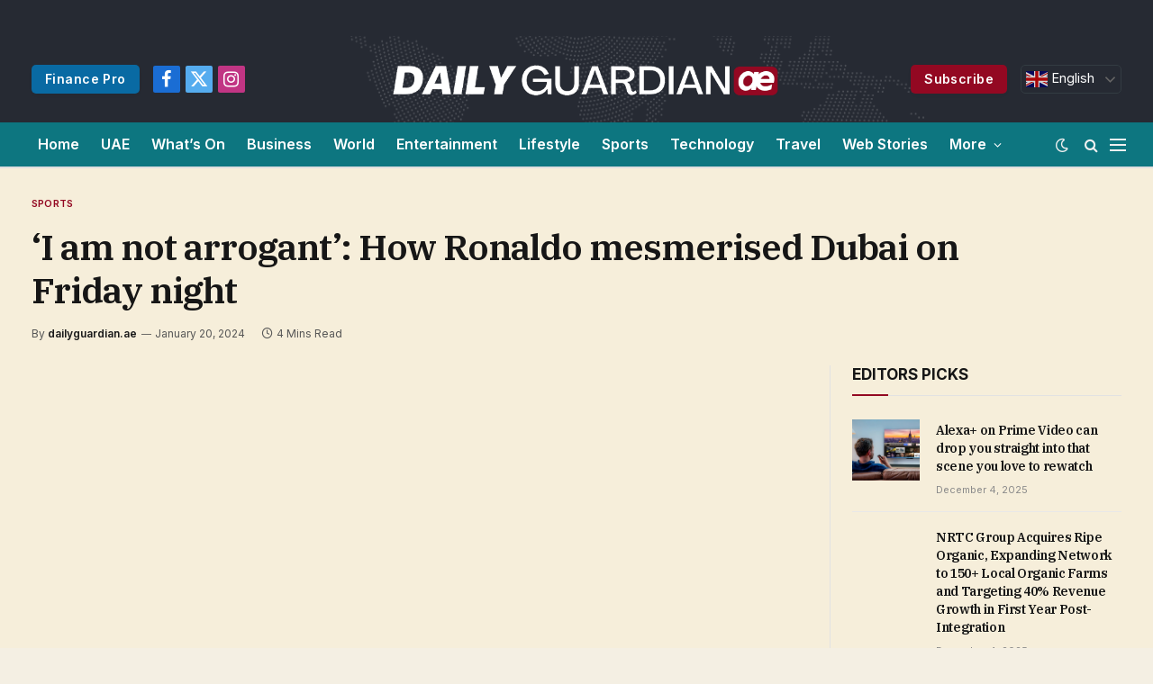

--- FILE ---
content_type: text/html; charset=UTF-8
request_url: https://dailyguardian.ae/i-am-not-arrogant-how-ronaldo-mesmerised-dubai-on-friday-night/
body_size: 23189
content:

<!DOCTYPE html>
<html lang="en-US" prefix="og: https://ogp.me/ns#" class="s-light site-s-light">

<head>

	<meta charset="UTF-8" />
	<meta name="viewport" content="width=device-width, initial-scale=1" />
	
<!-- Search Engine Optimization by Rank Math - https://rankmath.com/ -->
<title>&#039;I am not arrogant&#039;: How Ronaldo mesmerised Dubai on Friday night | Daily Guardian UAE</title><link rel="preload" as="image" imagesrcset="https://image.khaleejtimes.com?uuid=8a2c8dae-37c1-55a7-9065-e10ded656c6e&amp;function=cropresize&amp;type=preview&amp;source=false&amp;q=75&amp;crop_w=0.99999&amp;crop_h=0.5257&amp;width=1200&amp;height=675&amp;x=1.0E-5&amp;y=0.0771.jpg" imagesizes="(max-width: 821px) 100vw, 821px" /><link rel="preload" as="font" href="https://dailyguardian.ae/wp-content/themes/smart-mag/css/icons/fonts/ts-icons.woff2?v2.4" type="font/woff2" crossorigin="anonymous" />
<meta name="description" content="Siuuu (yes, in Portuguese), the iconic Cristiano Ronaldo celebratory cry with the trademark mid-air pirouette after scoring a goal, filled the air in a hall"/>
<meta name="robots" content="index, follow, max-snippet:-1, max-video-preview:-1, max-image-preview:large"/>
<link rel="canonical" href="https://dailyguardian.ae/i-am-not-arrogant-how-ronaldo-mesmerised-dubai-on-friday-night/" />
<meta property="og:locale" content="en_US" />
<meta property="og:type" content="article" />
<meta property="og:title" content="&#039;I am not arrogant&#039;: How Ronaldo mesmerised Dubai on Friday night | Daily Guardian UAE" />
<meta property="og:description" content="Siuuu (yes, in Portuguese), the iconic Cristiano Ronaldo celebratory cry with the trademark mid-air pirouette after scoring a goal, filled the air in a hall" />
<meta property="og:url" content="https://dailyguardian.ae/i-am-not-arrogant-how-ronaldo-mesmerised-dubai-on-friday-night/" />
<meta property="og:site_name" content="Daily Guardian UAE" />
<meta property="article:section" content="Sports" />
<meta property="article:published_time" content="2024-01-20T21:13:21+04:00" />
<meta name="twitter:card" content="summary_large_image" />
<meta name="twitter:title" content="&#039;I am not arrogant&#039;: How Ronaldo mesmerised Dubai on Friday night | Daily Guardian UAE" />
<meta name="twitter:description" content="Siuuu (yes, in Portuguese), the iconic Cristiano Ronaldo celebratory cry with the trademark mid-air pirouette after scoring a goal, filled the air in a hall" />
<meta name="twitter:label1" content="Written by" />
<meta name="twitter:data1" content="dailyguardian.ae" />
<meta name="twitter:label2" content="Time to read" />
<meta name="twitter:data2" content="3 minutes" />
<script type="application/ld+json" class="rank-math-schema">{"@context":"https://schema.org","@graph":[{"@type":["NewsMediaOrganization","Organization"],"@id":"https://dailyguardian.ae/#organization","name":"Daily Guardian UAE","url":"https://dailyguardian.ae","logo":{"@type":"ImageObject","@id":"https://dailyguardian.ae/#logo","url":"https://dailyguardian.ae/wp-content/uploads/2023/11/cropped-cropped-DAILY-GUARDIAN-favicon-192x192-1.png","contentUrl":"https://dailyguardian.ae/wp-content/uploads/2023/11/cropped-cropped-DAILY-GUARDIAN-favicon-192x192-1.png","caption":"Daily Guardian UAE","inLanguage":"en-US","width":"512","height":"512"}},{"@type":"WebSite","@id":"https://dailyguardian.ae/#website","url":"https://dailyguardian.ae","name":"Daily Guardian UAE","publisher":{"@id":"https://dailyguardian.ae/#organization"},"inLanguage":"en-US"},{"@type":"ImageObject","@id":"https://image.khaleejtimes.com?uuid=8a2c8dae-37c1-55a7-9065-e10ded656c6e&amp;function=cropresize&amp;type=preview&amp;source=false&amp;q=75&amp;crop_w=0.99999&amp;crop_h=0.5257&amp;width=1200&amp;height=675&amp;x=1.0E-5&amp;y=0.0771.jpg","url":"https://image.khaleejtimes.com?uuid=8a2c8dae-37c1-55a7-9065-e10ded656c6e&amp;function=cropresize&amp;type=preview&amp;source=false&amp;q=75&amp;crop_w=0.99999&amp;crop_h=0.5257&amp;width=1200&amp;height=675&amp;x=1.0E-5&amp;y=0.0771.jpg","width":"1920","height":"200","inLanguage":"en-US"},{"@type":"BreadcrumbList","@id":"https://dailyguardian.ae/i-am-not-arrogant-how-ronaldo-mesmerised-dubai-on-friday-night/#breadcrumb","itemListElement":[{"@type":"ListItem","position":"1","item":{"@id":"https://dailyguardian.ae","name":"Home"}},{"@type":"ListItem","position":"2","item":{"@id":"https://dailyguardian.ae/i-am-not-arrogant-how-ronaldo-mesmerised-dubai-on-friday-night/","name":"&#8216;I am not arrogant&#8217;: How Ronaldo mesmerised Dubai on Friday night"}}]},{"@type":"WebPage","@id":"https://dailyguardian.ae/i-am-not-arrogant-how-ronaldo-mesmerised-dubai-on-friday-night/#webpage","url":"https://dailyguardian.ae/i-am-not-arrogant-how-ronaldo-mesmerised-dubai-on-friday-night/","name":"&#039;I am not arrogant&#039;: How Ronaldo mesmerised Dubai on Friday night | Daily Guardian UAE","datePublished":"2024-01-20T21:13:21+04:00","dateModified":"2024-01-20T21:13:21+04:00","isPartOf":{"@id":"https://dailyguardian.ae/#website"},"primaryImageOfPage":{"@id":"https://image.khaleejtimes.com?uuid=8a2c8dae-37c1-55a7-9065-e10ded656c6e&amp;function=cropresize&amp;type=preview&amp;source=false&amp;q=75&amp;crop_w=0.99999&amp;crop_h=0.5257&amp;width=1200&amp;height=675&amp;x=1.0E-5&amp;y=0.0771.jpg"},"inLanguage":"en-US","breadcrumb":{"@id":"https://dailyguardian.ae/i-am-not-arrogant-how-ronaldo-mesmerised-dubai-on-friday-night/#breadcrumb"}},{"@type":"Person","@id":"https://dailyguardian.ae/author/dailyguardian-ae/","name":"dailyguardian.ae","url":"https://dailyguardian.ae/author/dailyguardian-ae/","image":{"@type":"ImageObject","@id":"https://secure.gravatar.com/avatar/12c36ef28905450f03f2bb3df83b6834?s=96&amp;d=mm&amp;r=g","url":"https://secure.gravatar.com/avatar/12c36ef28905450f03f2bb3df83b6834?s=96&amp;d=mm&amp;r=g","caption":"dailyguardian.ae","inLanguage":"en-US"},"sameAs":["https://dailyguardian.ae"],"worksFor":{"@id":"https://dailyguardian.ae/#organization"}},{"@type":"NewsArticle","headline":"&#039;I am not arrogant&#039;: How Ronaldo mesmerised Dubai on Friday night | Daily Guardian UAE","datePublished":"2024-01-20T21:13:21+04:00","dateModified":"2024-01-20T21:13:21+04:00","author":{"@id":"https://dailyguardian.ae/author/dailyguardian-ae/","name":"dailyguardian.ae"},"publisher":{"@id":"https://dailyguardian.ae/#organization"},"description":"Siuuu (yes, in Portuguese), the iconic Cristiano Ronaldo celebratory cry with the trademark mid-air pirouette after scoring a goal, filled the air in a hall","name":"&#039;I am not arrogant&#039;: How Ronaldo mesmerised Dubai on Friday night | Daily Guardian UAE","@id":"https://dailyguardian.ae/i-am-not-arrogant-how-ronaldo-mesmerised-dubai-on-friday-night/#richSnippet","isPartOf":{"@id":"https://dailyguardian.ae/i-am-not-arrogant-how-ronaldo-mesmerised-dubai-on-friday-night/#webpage"},"image":{"@id":"https://image.khaleejtimes.com?uuid=8a2c8dae-37c1-55a7-9065-e10ded656c6e&amp;function=cropresize&amp;type=preview&amp;source=false&amp;q=75&amp;crop_w=0.99999&amp;crop_h=0.5257&amp;width=1200&amp;height=675&amp;x=1.0E-5&amp;y=0.0771.jpg"},"inLanguage":"en-US","mainEntityOfPage":{"@id":"https://dailyguardian.ae/i-am-not-arrogant-how-ronaldo-mesmerised-dubai-on-friday-night/#webpage"}}]}</script>
<!-- /Rank Math WordPress SEO plugin -->

<link rel='dns-prefetch' href='//www.googletagmanager.com' />
<link rel='dns-prefetch' href='//fonts.googleapis.com' />
<link rel="alternate" type="application/rss+xml" title="Daily Guardian UAE &raquo; Feed" href="https://dailyguardian.ae/feed/" />
<link rel="alternate" type="application/rss+xml" title="Daily Guardian UAE &raquo; Comments Feed" href="https://dailyguardian.ae/comments/feed/" />
<link rel="alternate" type="application/rss+xml" title="Daily Guardian UAE &raquo; &#8216;I am not arrogant&#8217;: How Ronaldo mesmerised Dubai on Friday night Comments Feed" href="https://dailyguardian.ae/i-am-not-arrogant-how-ronaldo-mesmerised-dubai-on-friday-night/feed/" />
<script type="ebe6bce49bbab36576651506-text/javascript">
/* <![CDATA[ */
window._wpemojiSettings = {"baseUrl":"https:\/\/s.w.org\/images\/core\/emoji\/14.0.0\/72x72\/","ext":".png","svgUrl":"https:\/\/s.w.org\/images\/core\/emoji\/14.0.0\/svg\/","svgExt":".svg","source":{"concatemoji":"https:\/\/dailyguardian.ae\/wp-includes\/js\/wp-emoji-release.min.js?ver=6.4.7"}};
/*! This file is auto-generated */
!function(i,n){var o,s,e;function c(e){try{var t={supportTests:e,timestamp:(new Date).valueOf()};sessionStorage.setItem(o,JSON.stringify(t))}catch(e){}}function p(e,t,n){e.clearRect(0,0,e.canvas.width,e.canvas.height),e.fillText(t,0,0);var t=new Uint32Array(e.getImageData(0,0,e.canvas.width,e.canvas.height).data),r=(e.clearRect(0,0,e.canvas.width,e.canvas.height),e.fillText(n,0,0),new Uint32Array(e.getImageData(0,0,e.canvas.width,e.canvas.height).data));return t.every(function(e,t){return e===r[t]})}function u(e,t,n){switch(t){case"flag":return n(e,"\ud83c\udff3\ufe0f\u200d\u26a7\ufe0f","\ud83c\udff3\ufe0f\u200b\u26a7\ufe0f")?!1:!n(e,"\ud83c\uddfa\ud83c\uddf3","\ud83c\uddfa\u200b\ud83c\uddf3")&&!n(e,"\ud83c\udff4\udb40\udc67\udb40\udc62\udb40\udc65\udb40\udc6e\udb40\udc67\udb40\udc7f","\ud83c\udff4\u200b\udb40\udc67\u200b\udb40\udc62\u200b\udb40\udc65\u200b\udb40\udc6e\u200b\udb40\udc67\u200b\udb40\udc7f");case"emoji":return!n(e,"\ud83e\udef1\ud83c\udffb\u200d\ud83e\udef2\ud83c\udfff","\ud83e\udef1\ud83c\udffb\u200b\ud83e\udef2\ud83c\udfff")}return!1}function f(e,t,n){var r="undefined"!=typeof WorkerGlobalScope&&self instanceof WorkerGlobalScope?new OffscreenCanvas(300,150):i.createElement("canvas"),a=r.getContext("2d",{willReadFrequently:!0}),o=(a.textBaseline="top",a.font="600 32px Arial",{});return e.forEach(function(e){o[e]=t(a,e,n)}),o}function t(e){var t=i.createElement("script");t.src=e,t.defer=!0,i.head.appendChild(t)}"undefined"!=typeof Promise&&(o="wpEmojiSettingsSupports",s=["flag","emoji"],n.supports={everything:!0,everythingExceptFlag:!0},e=new Promise(function(e){i.addEventListener("DOMContentLoaded",e,{once:!0})}),new Promise(function(t){var n=function(){try{var e=JSON.parse(sessionStorage.getItem(o));if("object"==typeof e&&"number"==typeof e.timestamp&&(new Date).valueOf()<e.timestamp+604800&&"object"==typeof e.supportTests)return e.supportTests}catch(e){}return null}();if(!n){if("undefined"!=typeof Worker&&"undefined"!=typeof OffscreenCanvas&&"undefined"!=typeof URL&&URL.createObjectURL&&"undefined"!=typeof Blob)try{var e="postMessage("+f.toString()+"("+[JSON.stringify(s),u.toString(),p.toString()].join(",")+"));",r=new Blob([e],{type:"text/javascript"}),a=new Worker(URL.createObjectURL(r),{name:"wpTestEmojiSupports"});return void(a.onmessage=function(e){c(n=e.data),a.terminate(),t(n)})}catch(e){}c(n=f(s,u,p))}t(n)}).then(function(e){for(var t in e)n.supports[t]=e[t],n.supports.everything=n.supports.everything&&n.supports[t],"flag"!==t&&(n.supports.everythingExceptFlag=n.supports.everythingExceptFlag&&n.supports[t]);n.supports.everythingExceptFlag=n.supports.everythingExceptFlag&&!n.supports.flag,n.DOMReady=!1,n.readyCallback=function(){n.DOMReady=!0}}).then(function(){return e}).then(function(){var e;n.supports.everything||(n.readyCallback(),(e=n.source||{}).concatemoji?t(e.concatemoji):e.wpemoji&&e.twemoji&&(t(e.twemoji),t(e.wpemoji)))}))}((window,document),window._wpemojiSettings);
/* ]]> */
</script>
<style id='wp-emoji-styles-inline-css' type='text/css'>

	img.wp-smiley, img.emoji {
		display: inline !important;
		border: none !important;
		box-shadow: none !important;
		height: 1em !important;
		width: 1em !important;
		margin: 0 0.07em !important;
		vertical-align: -0.1em !important;
		background: none !important;
		padding: 0 !important;
	}
</style>
<link rel='stylesheet' id='wp-block-library-css' href='https://dailyguardian.ae/wp-includes/css/dist/block-library/style.min.css?ver=6.4.7' type='text/css' media='all' />
<style id='classic-theme-styles-inline-css' type='text/css'>
/*! This file is auto-generated */
.wp-block-button__link{color:#fff;background-color:#32373c;border-radius:9999px;box-shadow:none;text-decoration:none;padding:calc(.667em + 2px) calc(1.333em + 2px);font-size:1.125em}.wp-block-file__button{background:#32373c;color:#fff;text-decoration:none}
</style>
<style id='global-styles-inline-css' type='text/css'>
body{--wp--preset--color--black: #000000;--wp--preset--color--cyan-bluish-gray: #abb8c3;--wp--preset--color--white: #ffffff;--wp--preset--color--pale-pink: #f78da7;--wp--preset--color--vivid-red: #cf2e2e;--wp--preset--color--luminous-vivid-orange: #ff6900;--wp--preset--color--luminous-vivid-amber: #fcb900;--wp--preset--color--light-green-cyan: #7bdcb5;--wp--preset--color--vivid-green-cyan: #00d084;--wp--preset--color--pale-cyan-blue: #8ed1fc;--wp--preset--color--vivid-cyan-blue: #0693e3;--wp--preset--color--vivid-purple: #9b51e0;--wp--preset--gradient--vivid-cyan-blue-to-vivid-purple: linear-gradient(135deg,rgba(6,147,227,1) 0%,rgb(155,81,224) 100%);--wp--preset--gradient--light-green-cyan-to-vivid-green-cyan: linear-gradient(135deg,rgb(122,220,180) 0%,rgb(0,208,130) 100%);--wp--preset--gradient--luminous-vivid-amber-to-luminous-vivid-orange: linear-gradient(135deg,rgba(252,185,0,1) 0%,rgba(255,105,0,1) 100%);--wp--preset--gradient--luminous-vivid-orange-to-vivid-red: linear-gradient(135deg,rgba(255,105,0,1) 0%,rgb(207,46,46) 100%);--wp--preset--gradient--very-light-gray-to-cyan-bluish-gray: linear-gradient(135deg,rgb(238,238,238) 0%,rgb(169,184,195) 100%);--wp--preset--gradient--cool-to-warm-spectrum: linear-gradient(135deg,rgb(74,234,220) 0%,rgb(151,120,209) 20%,rgb(207,42,186) 40%,rgb(238,44,130) 60%,rgb(251,105,98) 80%,rgb(254,248,76) 100%);--wp--preset--gradient--blush-light-purple: linear-gradient(135deg,rgb(255,206,236) 0%,rgb(152,150,240) 100%);--wp--preset--gradient--blush-bordeaux: linear-gradient(135deg,rgb(254,205,165) 0%,rgb(254,45,45) 50%,rgb(107,0,62) 100%);--wp--preset--gradient--luminous-dusk: linear-gradient(135deg,rgb(255,203,112) 0%,rgb(199,81,192) 50%,rgb(65,88,208) 100%);--wp--preset--gradient--pale-ocean: linear-gradient(135deg,rgb(255,245,203) 0%,rgb(182,227,212) 50%,rgb(51,167,181) 100%);--wp--preset--gradient--electric-grass: linear-gradient(135deg,rgb(202,248,128) 0%,rgb(113,206,126) 100%);--wp--preset--gradient--midnight: linear-gradient(135deg,rgb(2,3,129) 0%,rgb(40,116,252) 100%);--wp--preset--font-size--small: 13px;--wp--preset--font-size--medium: 20px;--wp--preset--font-size--large: 36px;--wp--preset--font-size--x-large: 42px;--wp--preset--spacing--20: 0.44rem;--wp--preset--spacing--30: 0.67rem;--wp--preset--spacing--40: 1rem;--wp--preset--spacing--50: 1.5rem;--wp--preset--spacing--60: 2.25rem;--wp--preset--spacing--70: 3.38rem;--wp--preset--spacing--80: 5.06rem;--wp--preset--shadow--natural: 6px 6px 9px rgba(0, 0, 0, 0.2);--wp--preset--shadow--deep: 12px 12px 50px rgba(0, 0, 0, 0.4);--wp--preset--shadow--sharp: 6px 6px 0px rgba(0, 0, 0, 0.2);--wp--preset--shadow--outlined: 6px 6px 0px -3px rgba(255, 255, 255, 1), 6px 6px rgba(0, 0, 0, 1);--wp--preset--shadow--crisp: 6px 6px 0px rgba(0, 0, 0, 1);}:where(.is-layout-flex){gap: 0.5em;}:where(.is-layout-grid){gap: 0.5em;}body .is-layout-flow > .alignleft{float: left;margin-inline-start: 0;margin-inline-end: 2em;}body .is-layout-flow > .alignright{float: right;margin-inline-start: 2em;margin-inline-end: 0;}body .is-layout-flow > .aligncenter{margin-left: auto !important;margin-right: auto !important;}body .is-layout-constrained > .alignleft{float: left;margin-inline-start: 0;margin-inline-end: 2em;}body .is-layout-constrained > .alignright{float: right;margin-inline-start: 2em;margin-inline-end: 0;}body .is-layout-constrained > .aligncenter{margin-left: auto !important;margin-right: auto !important;}body .is-layout-constrained > :where(:not(.alignleft):not(.alignright):not(.alignfull)){max-width: var(--wp--style--global--content-size);margin-left: auto !important;margin-right: auto !important;}body .is-layout-constrained > .alignwide{max-width: var(--wp--style--global--wide-size);}body .is-layout-flex{display: flex;}body .is-layout-flex{flex-wrap: wrap;align-items: center;}body .is-layout-flex > *{margin: 0;}body .is-layout-grid{display: grid;}body .is-layout-grid > *{margin: 0;}:where(.wp-block-columns.is-layout-flex){gap: 2em;}:where(.wp-block-columns.is-layout-grid){gap: 2em;}:where(.wp-block-post-template.is-layout-flex){gap: 1.25em;}:where(.wp-block-post-template.is-layout-grid){gap: 1.25em;}.has-black-color{color: var(--wp--preset--color--black) !important;}.has-cyan-bluish-gray-color{color: var(--wp--preset--color--cyan-bluish-gray) !important;}.has-white-color{color: var(--wp--preset--color--white) !important;}.has-pale-pink-color{color: var(--wp--preset--color--pale-pink) !important;}.has-vivid-red-color{color: var(--wp--preset--color--vivid-red) !important;}.has-luminous-vivid-orange-color{color: var(--wp--preset--color--luminous-vivid-orange) !important;}.has-luminous-vivid-amber-color{color: var(--wp--preset--color--luminous-vivid-amber) !important;}.has-light-green-cyan-color{color: var(--wp--preset--color--light-green-cyan) !important;}.has-vivid-green-cyan-color{color: var(--wp--preset--color--vivid-green-cyan) !important;}.has-pale-cyan-blue-color{color: var(--wp--preset--color--pale-cyan-blue) !important;}.has-vivid-cyan-blue-color{color: var(--wp--preset--color--vivid-cyan-blue) !important;}.has-vivid-purple-color{color: var(--wp--preset--color--vivid-purple) !important;}.has-black-background-color{background-color: var(--wp--preset--color--black) !important;}.has-cyan-bluish-gray-background-color{background-color: var(--wp--preset--color--cyan-bluish-gray) !important;}.has-white-background-color{background-color: var(--wp--preset--color--white) !important;}.has-pale-pink-background-color{background-color: var(--wp--preset--color--pale-pink) !important;}.has-vivid-red-background-color{background-color: var(--wp--preset--color--vivid-red) !important;}.has-luminous-vivid-orange-background-color{background-color: var(--wp--preset--color--luminous-vivid-orange) !important;}.has-luminous-vivid-amber-background-color{background-color: var(--wp--preset--color--luminous-vivid-amber) !important;}.has-light-green-cyan-background-color{background-color: var(--wp--preset--color--light-green-cyan) !important;}.has-vivid-green-cyan-background-color{background-color: var(--wp--preset--color--vivid-green-cyan) !important;}.has-pale-cyan-blue-background-color{background-color: var(--wp--preset--color--pale-cyan-blue) !important;}.has-vivid-cyan-blue-background-color{background-color: var(--wp--preset--color--vivid-cyan-blue) !important;}.has-vivid-purple-background-color{background-color: var(--wp--preset--color--vivid-purple) !important;}.has-black-border-color{border-color: var(--wp--preset--color--black) !important;}.has-cyan-bluish-gray-border-color{border-color: var(--wp--preset--color--cyan-bluish-gray) !important;}.has-white-border-color{border-color: var(--wp--preset--color--white) !important;}.has-pale-pink-border-color{border-color: var(--wp--preset--color--pale-pink) !important;}.has-vivid-red-border-color{border-color: var(--wp--preset--color--vivid-red) !important;}.has-luminous-vivid-orange-border-color{border-color: var(--wp--preset--color--luminous-vivid-orange) !important;}.has-luminous-vivid-amber-border-color{border-color: var(--wp--preset--color--luminous-vivid-amber) !important;}.has-light-green-cyan-border-color{border-color: var(--wp--preset--color--light-green-cyan) !important;}.has-vivid-green-cyan-border-color{border-color: var(--wp--preset--color--vivid-green-cyan) !important;}.has-pale-cyan-blue-border-color{border-color: var(--wp--preset--color--pale-cyan-blue) !important;}.has-vivid-cyan-blue-border-color{border-color: var(--wp--preset--color--vivid-cyan-blue) !important;}.has-vivid-purple-border-color{border-color: var(--wp--preset--color--vivid-purple) !important;}.has-vivid-cyan-blue-to-vivid-purple-gradient-background{background: var(--wp--preset--gradient--vivid-cyan-blue-to-vivid-purple) !important;}.has-light-green-cyan-to-vivid-green-cyan-gradient-background{background: var(--wp--preset--gradient--light-green-cyan-to-vivid-green-cyan) !important;}.has-luminous-vivid-amber-to-luminous-vivid-orange-gradient-background{background: var(--wp--preset--gradient--luminous-vivid-amber-to-luminous-vivid-orange) !important;}.has-luminous-vivid-orange-to-vivid-red-gradient-background{background: var(--wp--preset--gradient--luminous-vivid-orange-to-vivid-red) !important;}.has-very-light-gray-to-cyan-bluish-gray-gradient-background{background: var(--wp--preset--gradient--very-light-gray-to-cyan-bluish-gray) !important;}.has-cool-to-warm-spectrum-gradient-background{background: var(--wp--preset--gradient--cool-to-warm-spectrum) !important;}.has-blush-light-purple-gradient-background{background: var(--wp--preset--gradient--blush-light-purple) !important;}.has-blush-bordeaux-gradient-background{background: var(--wp--preset--gradient--blush-bordeaux) !important;}.has-luminous-dusk-gradient-background{background: var(--wp--preset--gradient--luminous-dusk) !important;}.has-pale-ocean-gradient-background{background: var(--wp--preset--gradient--pale-ocean) !important;}.has-electric-grass-gradient-background{background: var(--wp--preset--gradient--electric-grass) !important;}.has-midnight-gradient-background{background: var(--wp--preset--gradient--midnight) !important;}.has-small-font-size{font-size: var(--wp--preset--font-size--small) !important;}.has-medium-font-size{font-size: var(--wp--preset--font-size--medium) !important;}.has-large-font-size{font-size: var(--wp--preset--font-size--large) !important;}.has-x-large-font-size{font-size: var(--wp--preset--font-size--x-large) !important;}
.wp-block-navigation a:where(:not(.wp-element-button)){color: inherit;}
:where(.wp-block-post-template.is-layout-flex){gap: 1.25em;}:where(.wp-block-post-template.is-layout-grid){gap: 1.25em;}
:where(.wp-block-columns.is-layout-flex){gap: 2em;}:where(.wp-block-columns.is-layout-grid){gap: 2em;}
.wp-block-pullquote{font-size: 1.5em;line-height: 1.6;}
</style>
<link rel='stylesheet' id='contact-form-7-css' href='https://dailyguardian.ae/wp-content/plugins/contact-form-7/includes/css/styles.css?ver=5.9.8' type='text/css' media='all' />
<style id='contact-form-7-inline-css' type='text/css'>
.wpcf7 .wpcf7-recaptcha iframe {margin-bottom: 0;}.wpcf7 .wpcf7-recaptcha[data-align="center"] > div {margin: 0 auto;}.wpcf7 .wpcf7-recaptcha[data-align="right"] > div {margin: 0 0 0 auto;}
</style>
<link rel='stylesheet' id='wp_automatic_gallery_style-css' href='https://dailyguardian.ae/wp-content/plugins/wp-automatic/css/wp-automatic.css?ver=1.0.0' type='text/css' media='all' />
<link rel='stylesheet' id='elementor-icons-css' href='https://dailyguardian.ae/wp-content/plugins/elementor/assets/lib/eicons/css/elementor-icons.min.css?ver=5.23.0' type='text/css' media='all' />
<link rel='stylesheet' id='elementor-frontend-css' href='https://dailyguardian.ae/wp-content/plugins/elementor/assets/css/frontend-lite.min.css?ver=3.17.3' type='text/css' media='all' />
<link rel='stylesheet' id='swiper-css' href='https://dailyguardian.ae/wp-content/plugins/elementor/assets/lib/swiper/v8/css/swiper.min.css?ver=8.4.5' type='text/css' media='all' />
<link rel='stylesheet' id='elementor-post-47084-css' href='https://dailyguardian.ae/wp-content/uploads/elementor/css/post-47084.css?ver=1744225428' type='text/css' media='all' />
<link rel='stylesheet' id='elementor-post-4088-css' href='https://dailyguardian.ae/wp-content/uploads/elementor/css/post-4088.css?ver=1744225431' type='text/css' media='all' />
<link rel='stylesheet' id='smartmag-core-css' href='https://dailyguardian.ae/wp-content/themes/smart-mag/style.css?ver=9.3.0' type='text/css' media='all' />
<style id='smartmag-core-inline-css' type='text/css'>
:root { --c-main: #930822;
--c-main-rgb: 147,8,34;
--text-font: "Inter", system-ui, -apple-system, "Segoe UI", Arial, sans-serif;
--body-font: "Inter", system-ui, -apple-system, "Segoe UI", Arial, sans-serif;
--title-font: "IBM Plex Serif", Georgia, serif;
--title-size-n: 17px;
--title-size-m: 18px;
--title-size-l: 20px;
--main-width: 1250px;
--p-title-space: 7px;
--excerpt-mt: 13px;
--excerpt-size: 14px; }
.s-light body { background-color: #f4efe3; }
.s-dark body { background-color: #181a21; }
.post-title:not(._) { letter-spacing: -0.025em; }
:root { --sidebar-width: 300px; }
.ts-row, .has-el-gap { --sidebar-c-width: calc(var(--sidebar-width) + var(--grid-gutter-h) + var(--sidebar-c-pad)); }
:root { --sidebar-pad: 32px; --sidebar-sep-pad: 32px; }
.main-wrap > .main { margin-top: 30px; }
.smart-head-main .smart-head-top { background-color: #262a33; }
.s-dark .smart-head-main .smart-head-top,
.smart-head-main .s-dark.smart-head-top { background-color: #262a33; }
.smart-head-main .smart-head-mid { --head-h: 96px; background-color: #262a33; }
.s-dark .smart-head-main .smart-head-mid,
.smart-head-main .s-dark.smart-head-mid { background-color: #262a33; }
.smart-head-main .smart-head-mid { background-repeat: no-repeat; background-position: center center; background-size: cover; background-image: url(https://dailyguardian.ca/wp-content/uploads/2023/11/bg.png); }
.smart-head-main .smart-head-bot { --head-h: 51px; background-color: #0d7680; border-top-width: 0px; border-top-color: #e8e8e8; border-bottom-width: 2px; border-bottom-color: #dedede; }
.navigation-main .menu > li > a { font-size: 14.4px; font-weight: 600; }
.navigation-main .menu > li li a { font-size: 13px; }
.navigation-main { --nav-items-space: 16px; }
.s-dark .navigation-main { --c-nav: #ffffff; --c-nav-hov: #ffffff; }
.s-dark .smart-head-mobile .smart-head-mid,
.smart-head-mobile .s-dark.smart-head-mid { background-color: #262a33; }
.mobile-menu { font-size: 15px; }
.smart-head-main .spc-social { --spc-social-fs: 20px; --spc-social-size: 30px; }
.smart-head-main .hamburger-icon { width: 18px; }
.smart-head .ts-button1 { font-size: 14px; text-transform: initial; }
.smart-head .ts-button2 { font-size: 14px; text-transform: initial; }
.smart-head .ts-button2:not(._) { color: #ffffff; }
.s-dark .smart-head .ts-button2,
.smart-head .s-dark .ts-button2 { color: #ffffff; }
.smart-head .ts-button2 { background-color: #096aa3; }
.s-dark .smart-head .ts-button2,
.smart-head .s-dark .ts-button2 { background-color: #096aa3; }
.trending-ticker .heading { color: #f7f7f7; font-size: 13.8px; font-weight: 600; letter-spacing: .02em; margin-right: 30px; }
.trending-ticker .post-link { font-size: 13.8px; }
.trending-ticker { --max-width: 500px; }
.post-meta .meta-item, .post-meta .text-in { font-size: 11px; }
.post-meta .text-in, .post-meta .post-cat > a { font-size: 11px; }
.post-meta .post-cat > a { font-weight: 600; text-transform: uppercase; letter-spacing: .02em; }
.post-meta .post-author > a { font-weight: 600; }
.block-head-f .heading { font-size: 16px; font-weight: 800; text-transform: uppercase; letter-spacing: .03em; }
.block-head-f { --space-below: 15px; --line-weight: 2px; --c-border: #ffffff; }
.s-dark .block-head-f { --c-border: #151516; }
.loop-grid-base .media { margin-bottom: 13px; }
.list-post { --list-p-media-width: 30%; --list-p-media-max-width: 85%; }
.loop-small .ratio-is-custom { padding-bottom: calc(100% / 1.1); }
.loop-small .media:not(i) { max-width: 75px; }
.post-meta-single .meta-item, .post-meta-single .text-in { font-size: 12px; }
.the-post-header .post-meta .post-title { font-weight: 600; }
.entry-content { font-family: "IBM Plex Serif", Georgia, serif; font-size: 17px; }
.site-s-light .entry-content { color: #000000; }
.post-share-float .share-text { font-size: 10px; }
.post-share-float .service { width: 38px; height: 38px; margin-bottom: 8px; border-radius: 6px; font-size: 16px; }
.s-post-modern .post-content-wrap { display: grid; grid-template-columns: minmax(0, 1fr); }
.s-post-modern .entry-content { max-width: min(100%, calc(700px + var(--p-spacious-pad)*2)); justify-self: center; }
.s-head-large .sub-title { font-size: 17px; }
.site-s-light .s-head-large .sub-title { color: #515151; }
.site-s-light .s-head-large .post-meta { --c-post-meta: #565656; }
.s-post-large .post-content-wrap { display: grid; grid-template-columns: minmax(0, 1fr); }
.s-post-large .entry-content { max-width: min(100%, calc(700px + var(--p-spacious-pad)*2)); justify-self: center; }
.a-wrap-2:not(._) { padding-top: 17px; padding-bottom: 17px; padding-left: 15px; padding-right: 15px; margin-top: 0px; margin-bottom: 0px; }
@media (min-width: 1200px) { .s-head-large .post-title { font-size: 40px; } }
@media (min-width: 940px) and (max-width: 1200px) { :root { --sidebar-width: 280px; }
.ts-row, .has-el-gap { --sidebar-c-width: calc(var(--sidebar-width) + var(--grid-gutter-h) + var(--sidebar-c-pad)); }
.navigation-main .menu > li > a { font-size: calc(10px + (14.4px - 10px) * .7); }
.trending-ticker { --max-width: 400px; } }
@media (max-width: 767px) { .s-head-large .post-title { font-size: 29px; } }


</style>
<link rel='stylesheet' id='smartmag-magnific-popup-css' href='https://dailyguardian.ae/wp-content/themes/smart-mag/css/lightbox.css?ver=9.3.0' type='text/css' media='all' />
<link rel='stylesheet' id='smartmag-icons-css' href='https://dailyguardian.ae/wp-content/themes/smart-mag/css/icons/icons.css?ver=9.3.0' type='text/css' media='all' />
<link crossorigin="anonymous" rel='stylesheet' id='smartmag-gfonts-custom-css' href='https://fonts.googleapis.com/css?family=Inter%3A400%2C500%2C600%2C700%7CIBM+Plex+Serif%3A400%2C500%2C600%2C700&#038;display=swap' type='text/css' media='all' />
<script type="ebe6bce49bbab36576651506-text/javascript" src="https://dailyguardian.ae/wp-includes/js/jquery/jquery.min.js?ver=3.7.1" id="jquery-core-js"></script>
<script type="ebe6bce49bbab36576651506-text/javascript" src="https://dailyguardian.ae/wp-includes/js/jquery/jquery-migrate.min.js?ver=3.4.1" id="jquery-migrate-js"></script>
<script type="ebe6bce49bbab36576651506-text/javascript" src="https://dailyguardian.ae/wp-content/plugins/wp-automatic/js/main-front.js?ver=6.4.7" id="wp_automatic_gallery-js"></script>
<script type="ebe6bce49bbab36576651506-text/javascript" src="https://dailyguardian.ae/wp-content/plugins/sphere-post-views/assets/js/post-views.js?ver=1.0.1" id="sphere-post-views-js"></script>
<script type="ebe6bce49bbab36576651506-text/javascript" id="sphere-post-views-js-after">
/* <![CDATA[ */
var Sphere_PostViews = {"ajaxUrl":"https:\/\/dailyguardian.ae\/wp-admin\/admin-ajax.php?sphere_post_views=1","sampling":0,"samplingRate":10,"repeatCountDelay":0,"postID":27108,"token":"8d817544bf"}
/* ]]> */
</script>

<!-- Google tag (gtag.js) snippet added by Site Kit -->
<!-- Google Analytics snippet added by Site Kit -->
<script type="ebe6bce49bbab36576651506-text/javascript" src="https://www.googletagmanager.com/gtag/js?id=GT-TBN56B8" id="google_gtagjs-js" async></script>
<script type="ebe6bce49bbab36576651506-text/javascript" id="google_gtagjs-js-after">
/* <![CDATA[ */
window.dataLayer = window.dataLayer || [];function gtag(){dataLayer.push(arguments);}
gtag("set","linker",{"domains":["dailyguardian.ae"]});
gtag("js", new Date());
gtag("set", "developer_id.dZTNiMT", true);
gtag("config", "GT-TBN56B8");
/* ]]> */
</script>
<link rel="https://api.w.org/" href="https://dailyguardian.ae/wp-json/" /><link rel="alternate" type="application/json" href="https://dailyguardian.ae/wp-json/wp/v2/posts/27108" /><link rel="EditURI" type="application/rsd+xml" title="RSD" href="https://dailyguardian.ae/xmlrpc.php?rsd" />
<meta name="generator" content="WordPress 6.4.7" />
<link rel='shortlink' href='https://dailyguardian.ae/?p=27108' />
<link rel="alternate" type="application/json+oembed" href="https://dailyguardian.ae/wp-json/oembed/1.0/embed?url=https%3A%2F%2Fdailyguardian.ae%2Fi-am-not-arrogant-how-ronaldo-mesmerised-dubai-on-friday-night%2F" />
<link rel="alternate" type="text/xml+oembed" href="https://dailyguardian.ae/wp-json/oembed/1.0/embed?url=https%3A%2F%2Fdailyguardian.ae%2Fi-am-not-arrogant-how-ronaldo-mesmerised-dubai-on-friday-night%2F&#038;format=xml" />
<!-- FIFU: meta tags for featured image (begin) -->
<meta property="og:image" content="https://image.khaleejtimes.com?uuid=8a2c8dae-37c1-55a7-9065-e10ded656c6e&function=cropresize&type=preview&source=false&q=75&crop_w=0.99999&crop_h=0.5257&width=1200&height=675&x=1.0E-5&y=0.0771.jpg" />
<!-- FIFU: meta tags for featured image (end) --><meta property="og:title" content='&#8216;I am not arrogant&#8217;: How Ronaldo mesmerised Dubai on Friday night' />
<meta property="og:description" content='' />

<meta name="twitter:card" content='summary_large_image' />
<meta name="twitter:title" content='&#8216;I am not arrogant&#8217;: How Ronaldo mesmerised Dubai on Friday night' />
<meta name="twitter:description" content='' /><meta name="twitter:image" content="https://image.khaleejtimes.com?uuid=8a2c8dae-37c1-55a7-9065-e10ded656c6e&function=cropresize&type=preview&source=false&q=75&crop_w=0.99999&crop_h=0.5257&width=1200&height=675&x=1.0E-5&y=0.0771.jpg" /><meta name="generator" content="Site Kit by Google 1.167.0" />
		<script type="ebe6bce49bbab36576651506-text/javascript">
		var BunyadSchemeKey = 'bunyad-scheme';
		(() => {
			const d = document.documentElement;
			const c = d.classList;
			var scheme = localStorage.getItem(BunyadSchemeKey);
			
			if (scheme) {
				d.dataset.origClass = c;
				scheme === 'dark' ? c.remove('s-light', 'site-s-light') : c.remove('s-dark', 'site-s-dark');
				c.add('site-s-' + scheme, 's-' + scheme);
			}
		})();
		</script>
		<meta name="generator" content="Elementor 3.17.3; features: e_dom_optimization, e_optimized_assets_loading, e_optimized_css_loading, additional_custom_breakpoints, block_editor_assets_optimize, e_image_loading_optimization; settings: css_print_method-external, google_font-enabled, font_display-swap">
<link rel="amphtml" href="https://dailyguardian.ae/i-am-not-arrogant-how-ronaldo-mesmerised-dubai-on-friday-night/amp/"><script type="ebe6bce49bbab36576651506-text/javascript" id="google_gtagjs" src="https://www.googletagmanager.com/gtag/js?id=G-LDXCHV75QQ" async="async"></script>
<script type="ebe6bce49bbab36576651506-text/javascript" id="google_gtagjs-inline">
/* <![CDATA[ */
window.dataLayer = window.dataLayer || [];function gtag(){dataLayer.push(arguments);}gtag('set', 'linker', {"domains":["dailyguardian.ae"]} );gtag('js', new Date());gtag('config', 'G-LDXCHV75QQ', {} );
/* ]]> */
</script>
<link rel="icon" href="https://dailyguardian.ae/wp-content/uploads/2023/11/cropped-cropped-cropped-DAILY-GUARDIAN-favicon-192x192-1-32x32.png" sizes="32x32" />
<link rel="icon" href="https://dailyguardian.ae/wp-content/uploads/2023/11/cropped-cropped-cropped-DAILY-GUARDIAN-favicon-192x192-1-192x192.png" sizes="192x192" />
<link rel="apple-touch-icon" href="https://dailyguardian.ae/wp-content/uploads/2023/11/cropped-cropped-cropped-DAILY-GUARDIAN-favicon-192x192-1-180x180.png" />
<meta name="msapplication-TileImage" content="https://dailyguardian.ae/wp-content/uploads/2023/11/cropped-cropped-cropped-DAILY-GUARDIAN-favicon-192x192-1-270x270.png" />
		<style type="text/css" id="wp-custom-css">
			.s-dark .smart-head .is-icon {
    padding: 0 4px;
    color: #fff;
}

.block-head-f {
    --c-line: #930822 !important;
}

.menu-item i._before, .rtl .menu-item i._after {
    margin-top: 1px;
    color: #dd0017;
}

.s-light .smart-head-sticky:not(.s-dark) {
    background: #ffe9e2 !important;
}

.gt_switcher .gt_selected a {
    width: 100px !important;
}

.gt_switcher {
    width: 112px !important;
    line-height: 15px;
}

.gt_switcher .gt_selected a {
	  border-radius: 5px; 
    padding: 3px 5px !important;
}

.gt_switcher .gt_selected {
    background: 0 !important;
}

.gt_switcher {
    font-family: var(--ui-font) !important;
    font-size: 10pt !important;
}

.gt_switcher a {
    font-size: 11pt !important;
}

.gt_switcher .gt_option {position:absolute !important;}

.gt_switcher .gt_option {
    background-color: #262a33 !important;
    width: 100px !important;
}

.gt_switcher .gt_selected a {
    border: 1px solid #333C42 !important;
    color: #fff !important;
}

.gt_switcher .gt_selected a:after {
    right: 5px !important;
}

.gt_switcher .gt_option a {
    color: #fff !important;
}

.gt_switcher a {
    background: #262a33 !important;
}

.gt_switcher .gt_option {
    border-left: 1px solid #333C42 !important;
    border-right: 1px solid #333C42 !important;
    border-bottom: 1px solid #333C42 !important;
    width: 110px !important;
}

.gt_switcher .gt_option {
    margin-top: 30px !important;
}

#onesignal-slidedown-container #onesignal-slidedown-dialog .slidedown-button.primary {
    padding-bottom: 34px !important;
    padding-top: 8px !important;
}

.entry-content input:not([type=submit]) {
    width: 100% !important;
}

#onesignal-popover-container #onesignal-popover-dialog .popover-button.primary, #onesignal-popover-container #onesignal-popover-dialog .slidedown-button.primary, #onesignal-popover-container #onesignal-slidedown-dialog .popover-button.primary, #onesignal-popover-container #onesignal-slidedown-dialog .slidedown-button.primary, #onesignal-slidedown-container #onesignal-popover-dialog .popover-button.primary, #onesignal-slidedown-container #onesignal-popover-dialog .slidedown-button.primary, #onesignal-slidedown-container #onesignal-slidedown-dialog .popover-button.primary, #onesignal-slidedown-container #onesignal-slidedown-dialog .slidedown-button.primary {
    background: #930822 !important;
}

@media (min-width: 1201px) {
.smart-head-top .wrap {
    width: 100% !important;
}
}

.smart-head-top {
    padding: 0 !important;
}

.smart-head-top .items-left {
    width: 100%;
}

.smart-head-top .items > :first-child {
    width: 100%;
}

@media (min-width: 1201px) {
.smart-head-mid.smart-head-row > .inner {
    display: flex;
    justify-content: space-between;
    padding: 5px !important;
    height: 100%;
    position: relative;
}
}

@media (min-width: 1201px) {
.smart-head-top.smart-head-row > .inner {
    display: flex;
    justify-content: space-between;
    padding: 0 !important;
    height: 100%;
    position: relative;
}

}

.eaw-weather-detail.jsx-4084518242 {
    padding: 3.25px 7px !important;
}
.smart-head-mid .ts-button {
    line-height: 31px !important;
    height: 32px !important;
    padding: 0 15px;
	  border-radius: 5px;
}

.s-dark .elementor-6 .elementor-element.elementor-element-88438d0:not(.elementor-motion-effects-element-type-background) > .elementor-widget-wrap {
    background-color: #2e2e2e;
}

@media (max-width: 615px) {
.post-share-b .service .label {
    display: none;
}
.read-time, .comments {
    display: none;
}
}
.skiptranslate {
    visibility: none !important;
    display: none !important;
}

.eaw-detail-iconBlock.jsx-2669000749 {
    margin: 0px 0px 0px -5.5px !important;
}

.s-dark .eaw-detail-weatherName.jsx-2669000749, .s-dark .eaw-detail-locationName.jsx-2669000749 {
    color: rgb(232 232 232) !important;
}

.s-dark .eaw-detail-component.jsx-2669000749 .eaw-detail-currentTemp {
    color: rgb(255 255 255) !important;
}

.s-dark .eaw-detail-locationIcon.jsx-2669000749 {
    fill: rgb(255 255 255) !important;
}

.s-post-large .entry-content {
    max-width: min(100%, calc(700px + var(--p-spacious-pad)*2));
}

@media (min-width: 941px) {
.s-head-large .post-share {
    max-width: 66%;
}
}

.post-share-float {
    margin-left: 0px;
    height: calc(100% + 0px);
}

.navigation-main .menu > li > a {
    font-size: 16px;
}

.navigation-main {
    --nav-items-space: 12px;
}

.s-light .smart-head-sticky:not(.s-dark) {
    background: #ffffff !important;
}

.wp-post-image:hover {
    opacity: 1;
}

.breadcrumbs-a {
    display: none;
}

.s-light .layout-boxed .main-wrap {
    background: #f6eeda;
}

.s-dark .layout-boxed .main-wrap {
    background: #262a33;
}

.block-head-f {
    --c-border: 0;
}		</style>
		

</head>

<body data-rsssl=1 class="post-template-default single single-post postid-27108 single-format-standard right-sidebar post-layout-large post-cat-105 has-lb has-lb-sm has-sb-sep layout-boxed elementor-default elementor-kit-47084">


	<div class="ts-bg-cover"></div>

<div class="main-wrap">

	
<div class="off-canvas-backdrop"></div>
<div class="mobile-menu-container off-canvas s-dark" id="off-canvas">

	<div class="off-canvas-head">
		<a href="#" class="close"><i class="tsi tsi-times"></i></a>

		<div class="ts-logo">
			<img class="logo-mobile logo-image logo-image-dark" src="https://dailyguardian.ae/wp-content/uploads/2023/11/dg-logo.png" width="340" height="60" alt="Daily Guardian UAE"/><img class="logo-mobile logo-image" src="https://dailyguardian.ae/wp-content/uploads/2023/11/dg-logo.png" width="340" height="60" alt="Daily Guardian UAE"/>		</div>
	</div>

	<div class="off-canvas-content">

		
			<ul id="menu-main-menu" class="mobile-menu"><li id="menu-item-4202" class="menu-item menu-item-type-custom menu-item-object-custom menu-item-home menu-item-4202"><a href="https://dailyguardian.ae">Home</a></li>
<li id="menu-item-4647" class="menu-item menu-item-type-taxonomy menu-item-object-category menu-item-4647"><a href="https://dailyguardian.ae/category/uae/">UAE</a></li>
<li id="menu-item-4648" class="menu-item menu-item-type-taxonomy menu-item-object-category menu-item-4648"><a href="https://dailyguardian.ae/category/whats-on/">What&#8217;s On</a></li>
<li id="menu-item-4639" class="menu-item menu-item-type-taxonomy menu-item-object-category menu-item-4639"><a href="https://dailyguardian.ae/category/business/">Business</a></li>
<li id="menu-item-4649" class="menu-item menu-item-type-taxonomy menu-item-object-category menu-item-4649"><a href="https://dailyguardian.ae/category/world/">World</a></li>
<li id="menu-item-4641" class="menu-item menu-item-type-taxonomy menu-item-object-category menu-item-4641"><a href="https://dailyguardian.ae/category/entertainment/">Entertainment</a></li>
<li id="menu-item-4642" class="menu-item menu-item-type-taxonomy menu-item-object-category menu-item-4642"><a href="https://dailyguardian.ae/category/lifestyle/">Lifestyle</a></li>
<li id="menu-item-4644" class="menu-item menu-item-type-taxonomy menu-item-object-category current-post-ancestor current-menu-parent current-post-parent menu-item-4644"><a href="https://dailyguardian.ae/category/sports/">Sports</a></li>
<li id="menu-item-4645" class="menu-item menu-item-type-taxonomy menu-item-object-category menu-item-4645"><a href="https://dailyguardian.ae/category/technology/">Technology</a></li>
<li id="menu-item-4646" class="menu-item menu-item-type-taxonomy menu-item-object-category menu-item-4646"><a href="https://dailyguardian.ae/category/travel/">Travel</a></li>
<li id="menu-item-4638" class="menu-item menu-item-type-post_type menu-item-object-page menu-item-4638"><a href="https://dailyguardian.ae/latest-web-stories/">Web Stories</a></li>
<li id="menu-item-4650" class="menu-item menu-item-type-custom menu-item-object-custom menu-item-has-children menu-item-4650"><a href="#">More</a>
<ul class="sub-menu">
	<li id="menu-item-4640" class="menu-item menu-item-type-taxonomy menu-item-object-category menu-item-4640"><a href="https://dailyguardian.ae/category/editors-picks/">Editor&#8217;s Picks</a></li>
	<li id="menu-item-4643" class="menu-item menu-item-type-taxonomy menu-item-object-category menu-item-4643"><a href="https://dailyguardian.ae/category/press-release/">Press Release</a></li>
</ul>
</li>
</ul>
		
					<div class="off-canvas-widgets">
				
		<div id="smartmag-block-posts-small-3" class="widget ts-block-widget smartmag-widget-posts-small">		
		<div class="block">
					<section class="block-wrap block-posts-small block-sc mb-none" data-id="1">

			<div class="widget-title block-head block-head-ac block-head-b"><h5 class="heading">What's On</h5></div>	
			<div class="block-content">
				
	<div class="loop loop-small loop-small-a loop-sep loop-small-sep grid grid-1 md:grid-1 sm:grid-1 xs:grid-1">

					
<article class="l-post small-post small-a-post m-pos-left">

	
			<div class="media">

		
			<a href="https://dailyguardian.ae/hongqi-unveils-the-hongqi-guoya-in-abu-dhabi/" class="image-link media-ratio ratio-is-custom" title="HONGQI Unveils the HONGQI GUOYA in Abu Dhabi"><span data-bgsrc="https://uaenews247.com/wp-content/uploads/2025/12/t2-f.jpg" class="img bg-cover wp-post-image attachment-large size-large lazyload"></span></a>			
			
			
			
		
		</div>
	

	
		<div class="content">

			<div class="post-meta post-meta-a post-meta-left has-below"><h4 class="is-title post-title"><a href="https://dailyguardian.ae/hongqi-unveils-the-hongqi-guoya-in-abu-dhabi/">HONGQI Unveils the HONGQI GUOYA in Abu Dhabi</a></h4><div class="post-meta-items meta-below"><span class="meta-item date"><span class="date-link"><time class="post-date" datetime="2025-12-04T20:10:30+04:00">December 4, 2025</time></span></span></div></div>			
			
			
		</div>

	
</article>	
					
<article class="l-post small-post small-a-post m-pos-left">

	
			<div class="media">

		
			<a href="https://dailyguardian.ae/alexa-on-prime-video-can-drop-you-straight-into-that-scene-you-love-to-rewatch/" class="image-link media-ratio ratio-is-custom" title="Alexa+ on Prime Video can drop you straight into that scene you love to rewatch"><span data-bgsrc="https://www.digitaltrends.com/tachyon/2025/12/alexa-plus-on-prime-video-describe-scene-feature.jpg?resize=1200%2C630" class="img bg-cover wp-post-image attachment-large size-large lazyload"></span></a>			
			
			
			
		
		</div>
	

	
		<div class="content">

			<div class="post-meta post-meta-a post-meta-left has-below"><h4 class="is-title post-title"><a href="https://dailyguardian.ae/alexa-on-prime-video-can-drop-you-straight-into-that-scene-you-love-to-rewatch/">Alexa+ on Prime Video can drop you straight into that scene you love to rewatch</a></h4><div class="post-meta-items meta-below"><span class="meta-item date"><span class="date-link"><time class="post-date" datetime="2025-12-04T20:08:49+04:00">December 4, 2025</time></span></span></div></div>			
			
			
		</div>

	
</article>	
					
<article class="l-post small-post small-a-post m-pos-left">

	
			<div class="media">

		
			<a href="https://dailyguardian.ae/nrtc-group-acquires-ripe-organic-expanding-network-to-150-local-organic-farms-and-targeting-40-revenue-growth-in-first-year-post-integration/" class="image-link media-ratio ratio-is-custom" title="NRTC Group Acquires Ripe Organic, Expanding Network to 150+ Local Organic Farms and Targeting 40% Revenue Growth in First Year Post-Integration"><span data-bgsrc="https://uaenews247.com/wp-content/uploads/2025/12/08-1.jpg" class="img bg-cover wp-post-image attachment-large size-large lazyload"></span></a>			
			
			
			
		
		</div>
	

	
		<div class="content">

			<div class="post-meta post-meta-a post-meta-left has-below"><h4 class="is-title post-title"><a href="https://dailyguardian.ae/nrtc-group-acquires-ripe-organic-expanding-network-to-150-local-organic-farms-and-targeting-40-revenue-growth-in-first-year-post-integration/">NRTC Group Acquires Ripe Organic, Expanding Network to 150+ Local Organic Farms and Targeting 40% Revenue Growth in First Year Post-Integration</a></h4><div class="post-meta-items meta-below"><span class="meta-item date"><span class="date-link"><time class="post-date" datetime="2025-12-04T19:09:29+04:00">December 4, 2025</time></span></span></div></div>			
			
			
		</div>

	
</article>	
					
<article class="l-post small-post small-a-post m-pos-left">

	
			<div class="media">

		
			<a href="https://dailyguardian.ae/im-not-expecting-huge-car-news-at-ces-2026-but-thats-exactly-what-you-should-want/" class="image-link media-ratio ratio-is-custom" title="I’m not expecting huge car news at CES 2026, but that’s exactly what you should want"><span data-bgsrc="https://www.digitaltrends.com/tachyon/2025/12/MediaBar.jpeg?resize=1200%2C630" class="img bg-cover wp-post-image attachment-large size-large lazyload"></span></a>			
			
			
			
		
		</div>
	

	
		<div class="content">

			<div class="post-meta post-meta-a post-meta-left has-below"><h4 class="is-title post-title"><a href="https://dailyguardian.ae/im-not-expecting-huge-car-news-at-ces-2026-but-thats-exactly-what-you-should-want/">I’m not expecting huge car news at CES 2026, but that’s exactly what you should want</a></h4><div class="post-meta-items meta-below"><span class="meta-item date"><span class="date-link"><time class="post-date" datetime="2025-12-04T19:07:06+04:00">December 4, 2025</time></span></span></div></div>			
			
			
		</div>

	
</article>	
					
<article class="l-post small-post small-a-post m-pos-left">

	
			<div class="media">

		
			<a href="https://dailyguardian.ae/crown-palace-by-amirah-developments-sets-a-new-benchmark-for-crafted-european-design-in-dubai-south/" class="image-link media-ratio ratio-is-custom" title="Crown Palace by Amirah Developments Sets a New Benchmark for Crafted European Design in Dubai South"><span data-bgsrc="https://uaenews247.com/wp-content/uploads/2025/12/06-1.jpg" class="img bg-cover wp-post-image attachment-large size-large lazyload"></span></a>			
			
			
			
		
		</div>
	

	
		<div class="content">

			<div class="post-meta post-meta-a post-meta-left has-below"><h4 class="is-title post-title"><a href="https://dailyguardian.ae/crown-palace-by-amirah-developments-sets-a-new-benchmark-for-crafted-european-design-in-dubai-south/">Crown Palace by Amirah Developments Sets a New Benchmark for Crafted European Design in Dubai South</a></h4><div class="post-meta-items meta-below"><span class="meta-item date"><span class="date-link"><time class="post-date" datetime="2025-12-04T18:08:52+04:00">December 4, 2025</time></span></span></div></div>			
			
			
		</div>

	
</article>	
		
	</div>

					</div>

		</section>
				</div>

		</div>			</div>
		
		
		<div class="spc-social-block spc-social spc-social-b smart-head-social">
		
			
				<a href="#" class="link service s-facebook" target="_blank" rel="nofollow noopener">
					<i class="icon tsi tsi-facebook"></i>
					<span class="visuallyhidden">Facebook</span>
				</a>
									
			
				<a href="#" class="link service s-twitter" target="_blank" rel="nofollow noopener">
					<i class="icon tsi tsi-twitter"></i>
					<span class="visuallyhidden">X (Twitter)</span>
				</a>
									
			
				<a href="#" class="link service s-instagram" target="_blank" rel="nofollow noopener">
					<i class="icon tsi tsi-instagram"></i>
					<span class="visuallyhidden">Instagram</span>
				</a>
									
			
		</div>

		
	</div>

</div>
<div class="smart-head smart-head-a smart-head-main" id="smart-head" data-sticky="auto" data-sticky-type="smart" data-sticky-full>
	
	<div class="smart-head-row smart-head-top s-dark smart-head-row-full">

		<div class="inner full">

							
				<div class="items items-left ">
				
<div class="h-text h-text">
	<!-- TradingView Widget BEGIN -->
<div class="tradingview-widget-container">
  <div class="tradingview-widget-container__widget"></div>
  <script type="ebe6bce49bbab36576651506-text/javascript" src="https://s3.tradingview.com/external-embedding/embed-widget-ticker-tape.js" async>
  {
  "symbols": [
    {
      "description": " APPLE INC.",
      "proName": "NASDAQ:AAPL"
    },
    {
      "description": " TESLA, INC.",
      "proName": "NASDAQ:TSLA"
    },
    {
      "description": " AMAZON.COM, INC.",
      "proName": "NASDAQ:AMZN"
    },
    {
      "description": " META PLATFORMS, INC.",
      "proName": "NASDAQ:META"
    },
    {
      "description": " MICROSOFT CORPORATION",
      "proName": "NASDAQ:MSFT"
    },
    {
      "description": " NETFLIX, INC.",
      "proName": "NASDAQ:NFLX"
    },
    {
      "description": " ALPHABET INC.",
      "proName": "NASDAQ:GOOGL"
    },
    {
      "description": " FORD MOTOR COMPANY",
      "proName": "NYSE:F"
    },
    {
      "description": " COINBASE GLOBAL, INC.",
      "proName": "NASDAQ:COIN"
    },
    {
      "description": " ADOBE INC.",
      "proName": "NASDAQ:ADBE"
    },
    {
      "description": " AIRBNB, INC.",
      "proName": "NASDAQ:ABNB"
    },
    {
      "description": " MODERNA, INC.",
      "proName": "NASDAQ:MRNA"
    },
    {
      "description": " WALT DISNEY COMPANY",
      "proName": "NYSE:DIS"
    },
    {
      "description": " WALMART INC.",
      "proName": "NYSE:WMT"
    },
    {
      "description": " FEDEX CORPORATION",
      "proName": "NYSE:FDX"
    },
    {
      "description": " STARBUCKS CORPORATION",
      "proName": "NASDAQ:SBUX"
    },
    {
      "description": " ROKU, INC.",
      "proName": "NASDAQ:ROKU"
    },
    {
      "description": " BOEING COMPANY",
      "proName": "NYSE:BA"
    },
    {
      "description": " NIKE, INC.",
      "proName": "NYSE:NKE"
    },
    {
      "description": "BITCOIN / USD",
      "proName": "COINBASE:BTCUSD"
    },
    {
      "description": " ETHER / USD",
      "proName": "COINBASE:ETHUSD"
    },
    {
      "description": " CARDANO / USD",
      "proName": "COINBASE:ADAUSD"
    },
    {
      "description": " EUR/USD",
      "proName": "OANDA:EURUSD"
    },
    {
      "description": " GBP/USD",
      "proName": "OANDA:GBPUSD"
    },
    {
      "description": " GBP/JPY",
      "proName": "OANDA:GBPJPY"
    },
    {
      "description": " AUD/USD",
      "proName": "OANDA:AUDUSD"
    },
    {
      "description": " USD/JPY",
      "proName": "OANDA:USDJPY"
    },
    {
      "description": " USD/CAD",
      "proName": "OANDA:USDCAD"
    },
    {
      "description": " EUR/GBP",
      "proName": "OANDA:EURGBP"
    }
  ],
  "showSymbolLogo": true,
  "colorTheme": "dark",
  "isTransparent": true,
  "displayMode": "regular",
  "locale": "en"
}
  </script>
</div>
<!-- TradingView Widget END --></div>				</div>

							
				<div class="items items-center empty">
								</div>

							
				<div class="items items-right empty">
								</div>

						
		</div>
	</div>

	
	<div class="smart-head-row smart-head-mid smart-head-row-3 s-dark smart-head-row-full">

		<div class="inner full">

							
				<div class="items items-left ">
				
	<a href="/finance-pro/" class="ts-button ts-button-a ts-button2">
		Finance Pro	</a>

		<div class="spc-social-block spc-social spc-social-c smart-head-social spc-social-colors spc-social-bg">
		
			
				<a href="#" class="link service s-facebook" target="_blank" rel="nofollow noopener">
					<i class="icon tsi tsi-facebook"></i>
					<span class="visuallyhidden">Facebook</span>
				</a>
									
			
				<a href="#" class="link service s-twitter" target="_blank" rel="nofollow noopener">
					<i class="icon tsi tsi-twitter"></i>
					<span class="visuallyhidden">X (Twitter)</span>
				</a>
									
			
				<a href="#" class="link service s-instagram" target="_blank" rel="nofollow noopener">
					<i class="icon tsi tsi-instagram"></i>
					<span class="visuallyhidden">Instagram</span>
				</a>
									
			
		</div>

						</div>

							
				<div class="items items-center ">
					<a href="https://dailyguardian.ae/" title="Daily Guardian UAE" rel="home" class="logo-link ts-logo logo-is-image">
		<span>
			
				
					<img fetchpriority="high" src="https://dailyguardian.ae/wp-content/uploads/2023/11/dg-logo.png" class="logo-image" alt="Daily Guardian UAE" width="679" height="120"/>
									 
					</span>
	</a>				</div>

							
				<div class="items items-right ">
				
	<a href="/newsletter/" class="ts-button ts-button-a ts-button1">
		Subscribe	</a>

<div class="h-text h-text2">
	<div class="gtranslate_wrapper" id="gt-wrapper-28386920"></div></div>				</div>

						
		</div>
	</div>

	
	<div class="smart-head-row smart-head-bot s-dark smart-head-row-full">

		<div class="inner full">

							
				<div class="items items-left ">
					<div class="nav-wrap">
		<nav class="navigation navigation-main nav-hov-a">
			<ul id="menu-main-menu-1" class="menu"><li class="menu-item menu-item-type-custom menu-item-object-custom menu-item-home menu-item-4202"><a href="https://dailyguardian.ae">Home</a></li>
<li class="menu-item menu-item-type-taxonomy menu-item-object-category menu-cat-101 menu-item-4647"><a href="https://dailyguardian.ae/category/uae/">UAE</a></li>
<li class="menu-item menu-item-type-taxonomy menu-item-object-category menu-cat-107 menu-item-4648"><a href="https://dailyguardian.ae/category/whats-on/">What&#8217;s On</a></li>
<li class="menu-item menu-item-type-taxonomy menu-item-object-category menu-cat-103 menu-item-4639"><a href="https://dailyguardian.ae/category/business/">Business</a></li>
<li class="menu-item menu-item-type-taxonomy menu-item-object-category menu-cat-102 menu-item-4649"><a href="https://dailyguardian.ae/category/world/">World</a></li>
<li class="menu-item menu-item-type-taxonomy menu-item-object-category menu-cat-104 menu-item-4641"><a href="https://dailyguardian.ae/category/entertainment/">Entertainment</a></li>
<li class="menu-item menu-item-type-taxonomy menu-item-object-category menu-cat-106 menu-item-4642"><a href="https://dailyguardian.ae/category/lifestyle/">Lifestyle</a></li>
<li class="menu-item menu-item-type-taxonomy menu-item-object-category current-post-ancestor current-menu-parent current-post-parent menu-cat-105 menu-item-4644"><a href="https://dailyguardian.ae/category/sports/">Sports</a></li>
<li class="menu-item menu-item-type-taxonomy menu-item-object-category menu-cat-110 menu-item-4645"><a href="https://dailyguardian.ae/category/technology/">Technology</a></li>
<li class="menu-item menu-item-type-taxonomy menu-item-object-category menu-cat-111 menu-item-4646"><a href="https://dailyguardian.ae/category/travel/">Travel</a></li>
<li class="menu-item menu-item-type-post_type menu-item-object-page menu-item-4638"><a href="https://dailyguardian.ae/latest-web-stories/">Web Stories</a></li>
<li class="menu-item menu-item-type-custom menu-item-object-custom menu-item-has-children menu-item-4650"><a href="#">More</a>
<ul class="sub-menu">
	<li class="menu-item menu-item-type-taxonomy menu-item-object-category menu-cat-109 menu-item-4640"><a href="https://dailyguardian.ae/category/editors-picks/">Editor&#8217;s Picks</a></li>
	<li class="menu-item menu-item-type-taxonomy menu-item-object-category menu-cat-108 menu-item-4643"><a href="https://dailyguardian.ae/category/press-release/">Press Release</a></li>
</ul>
</li>
</ul>		</nav>
	</div>
				</div>

							
				<div class="items items-center empty">
								</div>

							
				<div class="items items-right ">
				
<div class="scheme-switcher has-icon-only">
	<a href="#" class="toggle is-icon toggle-dark" title="Switch to Dark Design - easier on eyes.">
		<i class="icon tsi tsi-moon"></i>
	</a>
	<a href="#" class="toggle is-icon toggle-light" title="Switch to Light Design.">
		<i class="icon tsi tsi-bright"></i>
	</a>
</div>

	<a href="#" class="search-icon has-icon-only is-icon" title="Search">
		<i class="tsi tsi-search"></i>
	</a>


<button class="offcanvas-toggle has-icon" type="button" aria-label="Menu">
	<span class="hamburger-icon hamburger-icon-b">
		<span class="inner"></span>
	</span>
</button>				</div>

						
		</div>
	</div>

	</div>
<div class="smart-head smart-head-a smart-head-mobile" id="smart-head-mobile" data-sticky="mid" data-sticky-type="smart" data-sticky-full>
	
	<div class="smart-head-row smart-head-mid smart-head-row-3 s-dark smart-head-row-full">

		<div class="inner wrap">

							
				<div class="items items-left ">
				
<button class="offcanvas-toggle has-icon" type="button" aria-label="Menu">
	<span class="hamburger-icon hamburger-icon-a">
		<span class="inner"></span>
	</span>
</button>				</div>

							
				<div class="items items-center ">
					<a href="https://dailyguardian.ae/" title="Daily Guardian UAE" rel="home" class="logo-link ts-logo logo-is-image">
		<span>
			
									<img class="logo-mobile logo-image logo-image-dark" src="https://dailyguardian.ae/wp-content/uploads/2023/11/dg-logo.png" width="340" height="60" alt="Daily Guardian UAE"/><img class="logo-mobile logo-image" src="https://dailyguardian.ae/wp-content/uploads/2023/11/dg-logo.png" width="340" height="60" alt="Daily Guardian UAE"/>									 
					</span>
	</a>				</div>

							
				<div class="items items-right ">
				

	<a href="#" class="search-icon has-icon-only is-icon" title="Search">
		<i class="tsi tsi-search"></i>
	</a>


<div class="scheme-switcher has-icon-only">
	<a href="#" class="toggle is-icon toggle-dark" title="Switch to Dark Design - easier on eyes.">
		<i class="icon tsi tsi-moon"></i>
	</a>
	<a href="#" class="toggle is-icon toggle-light" title="Switch to Light Design.">
		<i class="icon tsi tsi-bright"></i>
	</a>
</div>				</div>

						
		</div>
	</div>

	</div>
<nav class="breadcrumbs is-full-width breadcrumbs-a" id="breadcrumb"><div class="inner ts-contain "><a href="https://dailyguardian.ae">Home</a><span class="separator"> » </span><span class="last">&#8216;I am not arrogant&#8217;: How Ronaldo mesmerised Dubai on Friday night</span></div></nav>
<div class="main ts-contain cf right-sidebar">
	
		
	<div class="the-post-header s-head-modern s-head-large">
	<div class="post-meta post-meta-a post-meta-left post-meta-single has-below"><div class="post-meta-items meta-above"><span class="meta-item post-cat">
						
						<a href="https://dailyguardian.ae/category/sports/" class="category term-color-105" rel="category">Sports</a>
					</span>
					</div><h1 class="is-title post-title">&#8216;I am not arrogant&#8217;: How Ronaldo mesmerised Dubai on Friday night</h1><div class="post-meta-items meta-below"><span class="meta-item post-author"><span class="by">By</span> <a href="https://dailyguardian.ae/author/dailyguardian-ae/" title="Posts by dailyguardian.ae" rel="author">dailyguardian.ae</a></span><span class="meta-item has-next-icon date"><time class="post-date" datetime="2024-01-20T21:13:21+04:00">January 20, 2024</time></span><span class="meta-item read-time has-icon"><i class="tsi tsi-clock"></i>4 Mins Read</span></div></div>	
	
</div>
<div class="ts-row">
	<div class="col-8 main-content s-post-contain">

		
					<div class="single-featured">	
	<div class="featured">
				
			<a href="https://image.khaleejtimes.com?uuid=8a2c8dae-37c1-55a7-9065-e10ded656c6e&#038;function=cropresize&#038;type=preview&#038;source=false&#038;q=75&#038;crop_w=0.99999&#038;crop_h=0.5257&#038;width=1200&#038;height=675&#038;x=1.0E-5&#038;y=0.0771.jpg" class="image-link media-ratio ar-bunyad-main" title="&#8216;I am not arrogant&#8217;: How Ronaldo mesmerised Dubai on Friday night"><img post-id="27108" fifu-featured="1" loading="lazy" width="821" height="536" src="https://image.khaleejtimes.com?uuid=8a2c8dae-37c1-55a7-9065-e10ded656c6e&amp;function=cropresize&amp;type=preview&amp;source=false&amp;q=75&amp;crop_w=0.99999&amp;crop_h=0.5257&amp;width=1200&amp;height=675&amp;x=1.0E-5&amp;y=0.0771.jpg" class="attachment-bunyad-main size-bunyad-main no-lazy skip-lazy wp-post-image" alt="" sizes="(max-width: 821px) 100vw, 821px" title="&#8216;I am not arrogant&#8217;: How Ronaldo mesmerised Dubai on Friday night" decoding="async" /></a>		
						
			</div>

	</div>
		
		<div class="the-post s-post-large">

			<article id="post-27108" class="post-27108 post type-post status-publish format-standard has-post-thumbnail category-sports">
				
<div class="post-content-wrap has-share-float">
						<div class="post-share-float share-float-d is-hidden spc-social-colors spc-social-bg">
	<div class="inner">
					<span class="share-text">Share</span>
		
		<div class="services">
					
				
			<a href="https://www.facebook.com/sharer.php?u=https%3A%2F%2Fdailyguardian.ae%2Fi-am-not-arrogant-how-ronaldo-mesmerised-dubai-on-friday-night%2F" class="cf service s-facebook" target="_blank" title="Facebook" rel="nofollow noopener">
				<i class="tsi tsi-facebook"></i>
				<span class="label">Facebook</span>
			</a>
				
				
			<a href="https://twitter.com/intent/tweet?url=https%3A%2F%2Fdailyguardian.ae%2Fi-am-not-arrogant-how-ronaldo-mesmerised-dubai-on-friday-night%2F&text=%27I%20am%20not%20arrogant%27%3A%20How%20Ronaldo%20mesmerised%20Dubai%20on%20Friday%20night" class="cf service s-twitter" target="_blank" title="Twitter" rel="nofollow noopener">
				<i class="tsi tsi-twitter"></i>
				<span class="label">Twitter</span>
			</a>
				
				
			<a href="https://www.linkedin.com/shareArticle?mini=true&url=https%3A%2F%2Fdailyguardian.ae%2Fi-am-not-arrogant-how-ronaldo-mesmerised-dubai-on-friday-night%2F" class="cf service s-linkedin" target="_blank" title="LinkedIn" rel="nofollow noopener">
				<i class="tsi tsi-linkedin"></i>
				<span class="label">LinkedIn</span>
			</a>
				
				
			<a href="https://pinterest.com/pin/create/button/?url=https%3A%2F%2Fdailyguardian.ae%2Fi-am-not-arrogant-how-ronaldo-mesmerised-dubai-on-friday-night%2F&media=https%3A%2F%2Fimage.khaleejtimes.com%3Fuuid%3D8a2c8dae-37c1-55a7-9065-e10ded656c6e%26function%3Dcropresize%26type%3Dpreview%26source%3Dfalse%26q%3D75%26crop_w%3D0.99999%26crop_h%3D0.5257%26width%3D1200%26height%3D675%26x%3D1.0E-5%26y%3D0.0771.jpg&description=%27I%20am%20not%20arrogant%27%3A%20How%20Ronaldo%20mesmerised%20Dubai%20on%20Friday%20night" class="cf service s-pinterest" target="_blank" title="Pinterest" rel="nofollow noopener">
				<i class="tsi tsi-pinterest-p"></i>
				<span class="label">Pinterest</span>
			</a>
				
				
			<a href="/cdn-cgi/l/email-protection#[base64]" class="cf service s-email" target="_blank" title="Email" rel="nofollow noopener">
				<i class="tsi tsi-envelope-o"></i>
				<span class="label">Email</span>
			</a>
				
		
					
		</div>
	</div>		
</div>
			
	<div class="post-content cf entry-content content-spacious">

		
				
		<div>
                                                                 <!-- object: image --></p>
<div class="row">
<div class="col-lg-12"></div>
</div>
<p>                                                                                                                                                                  <!-- element: body --></p>
<p>Siuuu (yes, in Portuguese), the iconic Cristiano Ronaldo celebratory cry with the trademark mid-air pirouette after scoring a goal, filled the air in a hall packed with impeccably dressed people on Friday night.</p>
<p>                                                                                                                                                                  <!-- element: body --></p>
<p>The occasion was Dubai&#8217;s Globe Soccer Awards at Atlantis which rolled out the red carpet for the who’s who of football, including Manchester City’s Norwegian phenomenon Erling Haaland.</p>
<p>																						 								                                                                                            <!-- 

<div style="max-width:300px; margin: 0px auto!important;">
                                   
                                </div>

 --></p>
<p>                                                                                                                                                                  <!-- element: body --></p>
<p>But the cynosure of all eyes was still Ronaldo, the man who refuses to grow old.</p>
<p>                                                                                                                                                                  <!-- element: body --></p>
<p>Haaland, 23, was a toddler when Ronaldo made his professional debut for Sporting Lisbon in 2002, a year before making a move to Manchester United.</p>
<p>																						 																<!-- googleoff: index --></p>
<p>								<!-- googleon: index --></p>
<p>                                                                                                                                                                  <!-- element: body --></p>
<p>In these two decades, Ronaldo rewrote the record books in world football.</p>
<p>                                                                                                                                                                  <!-- element: body --></p>
<p>Now, at 38 this Portuguese icon is still scoring goals for fun at Al Nassr in Saudi Arabia.</p>
<p>                                                                                                                                                                  <!-- element: body --></p>
<p>His 44 goals since turning the world upside down by triggering an exodus of big-name players and coaches from Europe to Saudi, earned him the Best Middle East Player and the Fans’ Favourite Player at the Globe Soccer Awards.</p>
<p>                                                                                                                                                                  <!-- element: body --></p>
<p>Before the start of the awards ceremony, Ronaldo owned the stage with the power of his words during an interview with the presenter.</p>
<p>                                                                                                                                                                  <!-- element: body --></p>
<p>In his inimitable style, the Real Madrid legend said he always knew he was capable of changing the footballing landscape in this part of the world.</p>
<p>                                                                                                                                                                  <!-- element: body --></p>
<p>“I thought it (the Saudi transfer) would be a good move for me. Why not move to a new country with my football, my passion, to change mentalities? Why not? And I am capable of doing that. I am not being arrogant, and I said that one year ago,” he said.</p>
<p>                                                                                                                                                                  <!-- element: body --></p>
<p>“My move was a good move, I feel happy, many players have moved there (after I moved), the coaches, even the nutritionists.”</p>
<p>                                                                                                                                                                  <!-- element: body --></p>
<p>Ronaldo reiterated that the influx of big players would eventually help the Saudi league become one of the best in the world.</p>
<p>                                                                                                                                                                  <!-- element: body --></p>
<p>“It’s a process and it will take long but in life, we always say, if you go step by step, you reach the final stage. So I believe the Saudi League is going to be in the top three in the world,” he said, drawing a roar of approval from the audience.</p>
<p>                                                                                                                                                                  <!-- element: body --></p>
<p>The five-time Ballon d’Or winner then claimed the Saudi Professional League is already better than one of the most high-profile leagues in Europe.</p>
<p>                                                                                                                                                                  <!-- element: body --></p>
<p>“To be honest, the Saudi League is not worse than the French League at the moment,” he enthused, again drawing loud cheers from the crowd.</p>
<p>                                                                                                                                                                  <!-- element: body --></p>
<p>“The Saudi league is more competitive (than the French league), I have already played one full year, so I know what I am talking about. Right now, we are better than the French League.”</p>
<p>                                                                                                                                                                  <!-- element: body --></p>
<p>That self-confidence is often perceived as arrogance by some in world football, but Ronaldo says criticism has always motivated him to become a better footballer and a better man.</p>
<p>                                                                                                                                                                  <!-- element: body --></p>
<p>“It’s a part of the journey, I am always dealing with that, I have been a professional for 22 years, it’s a part of my journey, to be a better man, a better player, a better father, so it’s good,” he said.</p>
<p>                                                                                                                                                                  <!-- element: body --></p>
<p>“When people had doubts about me and I proved again that, yes, last year (2022 Man United stand-off), was a little difficult, but I am glad that it happened, because it made me feel stronger, and you can see this season, I am the best goal scorer. I am proud, I am 39 soon, and I am still looking good.”</p>
<p>                                                                                                                                                                  <!-- element: body --></p>
<p>Finally, the man perceived as arrogant offered great advice for youngsters.</p>
<p>                                                                                                                                                                  <!-- element: body --></p>
<p>“Belief, hard work and application,” he said when asked about the three key elements needed in aspiring footballers.</p>
<p>                                                                                                                                                                  <!-- element: body --></p>
<p>“And listen to people who know more than you, who have more experience!”</p>
<p>                                                                                                                                                                  <!-- element: body --></p>
<p><strong id="strong-8cc61b0e65ad394aecc8cf2af0454606"></strong></p>
<p>           <!-- </div>

 --></p></div>

				
		
		
		
	</div>
</div>
	
			</article>

			
	
	<div class="post-share-bot">
		<span class="info">Share.</span>
		
		<span class="share-links spc-social spc-social-colors spc-social-bg">

			
			
				<a href="https://www.facebook.com/sharer.php?u=https%3A%2F%2Fdailyguardian.ae%2Fi-am-not-arrogant-how-ronaldo-mesmerised-dubai-on-friday-night%2F" class="service s-facebook tsi tsi-facebook" 
					title="Share on Facebook" target="_blank" rel="nofollow noopener">
					<span class="visuallyhidden">Facebook</span>
				</a>
					
			
				<a href="https://twitter.com/intent/tweet?url=https%3A%2F%2Fdailyguardian.ae%2Fi-am-not-arrogant-how-ronaldo-mesmerised-dubai-on-friday-night%2F&#038;text=%27I%20am%20not%20arrogant%27%3A%20How%20Ronaldo%20mesmerised%20Dubai%20on%20Friday%20night" class="service s-twitter tsi tsi-twitter" 
					title="Share on X (Twitter)" target="_blank" rel="nofollow noopener">
					<span class="visuallyhidden">Twitter</span>
				</a>
					
			
				<a href="https://pinterest.com/pin/create/button/?url=https%3A%2F%2Fdailyguardian.ae%2Fi-am-not-arrogant-how-ronaldo-mesmerised-dubai-on-friday-night%2F&#038;media=https%3A%2F%2Fimage.khaleejtimes.com%3Fuuid%3D8a2c8dae-37c1-55a7-9065-e10ded656c6e%26function%3Dcropresize%26type%3Dpreview%26source%3Dfalse%26q%3D75%26crop_w%3D0.99999%26crop_h%3D0.5257%26width%3D1200%26height%3D675%26x%3D1.0E-5%26y%3D0.0771.jpg&#038;description=%27I%20am%20not%20arrogant%27%3A%20How%20Ronaldo%20mesmerised%20Dubai%20on%20Friday%20night" class="service s-pinterest tsi tsi-pinterest" 
					title="Share on Pinterest" target="_blank" rel="nofollow noopener">
					<span class="visuallyhidden">Pinterest</span>
				</a>
					
			
				<a href="https://www.linkedin.com/shareArticle?mini=true&#038;url=https%3A%2F%2Fdailyguardian.ae%2Fi-am-not-arrogant-how-ronaldo-mesmerised-dubai-on-friday-night%2F" class="service s-linkedin tsi tsi-linkedin" 
					title="Share on LinkedIn" target="_blank" rel="nofollow noopener">
					<span class="visuallyhidden">LinkedIn</span>
				</a>
					
			
				<a href="https://www.tumblr.com/share/link?url=https%3A%2F%2Fdailyguardian.ae%2Fi-am-not-arrogant-how-ronaldo-mesmerised-dubai-on-friday-night%2F&#038;name=%27I%20am%20not%20arrogant%27%3A%20How%20Ronaldo%20mesmerised%20Dubai%20on%20Friday%20night" class="service s-tumblr tsi tsi-tumblr" 
					title="Share on Tumblr" target="_blank" rel="nofollow noopener">
					<span class="visuallyhidden">Tumblr</span>
				</a>
					
			
				<a href="/cdn-cgi/l/email-protection#[base64]" class="service s-email tsi tsi-envelope-o" title="Share via Email" target="_blank" rel="nofollow noopener">
					<span class="visuallyhidden">Email</span>
				</a>
					
			
			
		</span>
	</div>
	



	<section class="related-posts">
							
							
				<div class="block-head block-head-ac block-head-f is-left">

					<h4 class="heading">Keep Reading</h4>					
									</div>
				
			
				<section class="block-wrap block-grid cols-gap-sm mb-none" data-id="2">

				
			<div class="block-content">
					
	<div class="loop loop-grid loop-grid-sm grid grid-3 md:grid-2 xs:grid-1">

					
<article class="l-post grid-post grid-sm-post">

	
			<div class="media">

		
			<a href="https://dailyguardian.ae/dubai-13-year-old-hopes-to-play-international-cricket-after-watching-india-pakistan-match-news/" class="image-link media-ratio ratio-16-9" title="Dubai: 13-year-old hopes to play international cricket after watching India-Pakistan match &#8211; News"><span data-bgsrc="https://image.khaleejtimes.com?uuid=b916bc37-13a7-55c8-9d59-93e22891cfc2&amp;function=cropresize&amp;type=preview&amp;source=false&amp;q=75&amp;crop_w=0.99375&amp;crop_h=0.99999&amp;width=1200&amp;height=675&amp;x=0.00375&amp;y=1.0E-5.jpg" class="img bg-cover wp-post-image attachment-large size-large lazyload"></span></a>			
			
			
			
		
		</div>
	

	
		<div class="content">

			<div class="post-meta post-meta-a"><h2 class="is-title post-title"><a href="https://dailyguardian.ae/dubai-13-year-old-hopes-to-play-international-cricket-after-watching-india-pakistan-match-news/">Dubai: 13-year-old hopes to play international cricket after watching India-Pakistan match &#8211; News</a></h2></div>			
			
			
		</div>

	
</article>					
<article class="l-post grid-post grid-sm-post">

	
			<div class="media">

		
			<a href="https://dailyguardian.ae/football-legend-figo-hails-abu-dhabis-status-as-global-sports-hub-news/" class="image-link media-ratio ratio-16-9" title="Football legend Figo hails Abu Dhabi&#8217;s status as global sports hub &#8211; News"><span data-bgsrc="https://image.khaleejtimes.com?uuid=d9876ebd-0bbc-568a-9366-ea88b1991ef0&amp;function=cropresize&amp;type=preview&amp;source=false&amp;q=75&amp;crop_w=0.99999&amp;crop_h=0.84428&amp;width=1200&amp;height=675&amp;x=1.0E-5&amp;y=0.09756.jpg" class="img bg-cover wp-post-image attachment-large size-large lazyload"></span></a>			
			
			
			
		
		</div>
	

	
		<div class="content">

			<div class="post-meta post-meta-a"><h2 class="is-title post-title"><a href="https://dailyguardian.ae/football-legend-figo-hails-abu-dhabis-status-as-global-sports-hub-news/">Football legend Figo hails Abu Dhabi&#8217;s status as global sports hub &#8211; News</a></h2></div>			
			
			
		</div>

	
</article>					
<article class="l-post grid-post grid-sm-post">

	
			<div class="media">

		
			<a href="https://dailyguardian.ae/dubai-basketball-head-coach-looks-on-the-bright-side-after-defeat-to-mega-mis-news/" class="image-link media-ratio ratio-16-9" title="Dubai Basketball head coach looks on the bright side after defeat to Mega MIS &#8211; News"><span data-bgsrc="https://image.khaleejtimes.com?uuid=69415d94-cc4e-5403-97eb-ce44111f6866&amp;function=cropresize&amp;type=preview&amp;source=false&amp;q=75&amp;crop_w=0.99999&amp;crop_h=0.8427&amp;width=1200&amp;height=675&amp;x=1.0E-5&amp;y=0.14607.jpg" class="img bg-cover wp-post-image attachment-large size-large lazyload"></span></a>			
			
			
			
		
		</div>
	

	
		<div class="content">

			<div class="post-meta post-meta-a"><h2 class="is-title post-title"><a href="https://dailyguardian.ae/dubai-basketball-head-coach-looks-on-the-bright-side-after-defeat-to-mega-mis-news/">Dubai Basketball head coach looks on the bright side after defeat to Mega MIS &#8211; News</a></h2></div>			
			
			
		</div>

	
</article>					
<article class="l-post grid-post grid-sm-post">

	
			<div class="media">

		
			<a href="https://dailyguardian.ae/gauff-beats-muchova-in-straight-sets-to-win-china-open-news/" class="image-link media-ratio ratio-16-9" title="Gauff beats Muchova in straight sets to win China Open &#8211; News"><span data-bgsrc="https://image.khaleejtimes.com?uuid=e967d3f3-bce2-58fc-91c0-0fec55e45028&amp;function=cropresize&amp;type=preview&amp;source=false&amp;q=75&amp;crop_w=0.99999&amp;crop_h=0.8427&amp;width=1200&amp;height=675&amp;x=1.0E-5&amp;y=0.05618.jpg" class="img bg-cover wp-post-image attachment-large size-large lazyload"></span></a>			
			
			
			
		
		</div>
	

	
		<div class="content">

			<div class="post-meta post-meta-a"><h2 class="is-title post-title"><a href="https://dailyguardian.ae/gauff-beats-muchova-in-straight-sets-to-win-china-open-news/">Gauff beats Muchova in straight sets to win China Open &#8211; News</a></h2></div>			
			
			
		</div>

	
</article>					
<article class="l-post grid-post grid-sm-post">

	
			<div class="media">

		
			<a href="https://dailyguardian.ae/dubai-breaks-attendance-record-in-a-t20-world-cup-group-game-news/" class="image-link media-ratio ratio-16-9" title="Dubai breaks attendance record in a T20 World Cup group game &#8211; News"><span data-bgsrc="https://image.khaleejtimes.com?uuid=550586d9-58ff-5215-9357-33bf39218f49&amp;function=cropresize&amp;type=preview&amp;source=false&amp;q=75&amp;crop_w=0.99999&amp;crop_h=0.8427&amp;width=1200&amp;height=675&amp;x=1.0E-5&amp;y=0.07865.jpg" class="img bg-cover wp-post-image attachment-large size-large lazyload"></span></a>			
			
			
			
		
		</div>
	

	
		<div class="content">

			<div class="post-meta post-meta-a"><h2 class="is-title post-title"><a href="https://dailyguardian.ae/dubai-breaks-attendance-record-in-a-t20-world-cup-group-game-news/">Dubai breaks attendance record in a T20 World Cup group game &#8211; News</a></h2></div>			
			
			
		</div>

	
</article>					
<article class="l-post grid-post grid-sm-post">

	
			<div class="media">

		
			<a href="https://dailyguardian.ae/root-looking-beyond-england-run-record-in-first-pakistan-test-news/" class="image-link media-ratio ratio-16-9" title="Root looking beyond England run record in first Pakistan Test &#8211; News"><span data-bgsrc="https://image.khaleejtimes.com?uuid=cf063410-3105-5096-9e8b-6604fb516d4c&amp;function=cropresize&amp;type=preview&amp;source=false&amp;q=75&amp;crop_w=0.99999&amp;crop_h=0.37469&amp;width=1200&amp;height=675&amp;x=1.0E-5&amp;y=0.02331.jpg" class="img bg-cover wp-post-image attachment-large size-large lazyload"></span></a>			
			
			
			
		
		</div>
	

	
		<div class="content">

			<div class="post-meta post-meta-a"><h2 class="is-title post-title"><a href="https://dailyguardian.ae/root-looking-beyond-england-run-record-in-first-pakistan-test-news/">Root looking beyond England run record in first Pakistan Test &#8211; News</a></h2></div>			
			
			
		</div>

	
</article>					
<article class="l-post grid-post grid-sm-post">

	
			<div class="media">

		
			<a href="https://dailyguardian.ae/fury-vows-to-go-destroy-mode-in-rematch-with-usyk-news/" class="image-link media-ratio ratio-16-9" title="Fury vows to go &#8216;destroy mode&#8217; in rematch with Usyk &#8211; News"><span data-bgsrc="https://image.khaleejtimes.com?uuid=86529ce7-829d-5476-94cf-bc0a82d69cd1&amp;function=cropresize&amp;type=preview&amp;source=false&amp;q=75&amp;crop_w=0.99999&amp;crop_h=0.8427&amp;width=1200&amp;height=675&amp;x=1.0E-5&amp;y=0.01873.jpg" class="img bg-cover wp-post-image attachment-large size-large lazyload"></span></a>			
			
			
			
		
		</div>
	

	
		<div class="content">

			<div class="post-meta post-meta-a"><h2 class="is-title post-title"><a href="https://dailyguardian.ae/fury-vows-to-go-destroy-mode-in-rematch-with-usyk-news/">Fury vows to go &#8216;destroy mode&#8217; in rematch with Usyk &#8211; News</a></h2></div>			
			
			
		</div>

	
</article>					
<article class="l-post grid-post grid-sm-post">

	
			<div class="media">

		
			<a href="https://dailyguardian.ae/pope-confident-woakes-can-lead-new-look-england-pace-attack-in-pakistan-news/" class="image-link media-ratio ratio-16-9" title="Pope confident Woakes can lead new-look England pace attack in Pakistan &#8211; News"><span data-bgsrc="https://image.khaleejtimes.com?uuid=6d248b67-d525-5196-b222-af6a106c719c&amp;function=cropresize&amp;type=preview&amp;source=false&amp;q=75&amp;crop_w=0.99999&amp;crop_h=0.8427&amp;width=1200&amp;height=675&amp;x=1.0E-5&amp;y=0.00187.jpg" class="img bg-cover wp-post-image attachment-large size-large lazyload"></span></a>			
			
			
			
		
		</div>
	

	
		<div class="content">

			<div class="post-meta post-meta-a"><h2 class="is-title post-title"><a href="https://dailyguardian.ae/pope-confident-woakes-can-lead-new-look-england-pace-attack-in-pakistan-news/">Pope confident Woakes can lead new-look England pace attack in Pakistan &#8211; News</a></h2></div>			
			
			
		</div>

	
</article>					
<article class="l-post grid-post grid-sm-post">

	
			<div class="media">

		
			<a href="https://dailyguardian.ae/rayan-ahmed-sets-his-sights-high-as-he-targets-aac-victory-for-the-uae-in-the-2025-dubai-showdown-news/" class="image-link media-ratio ratio-16-9" title="Rayan Ahmed sets his sights high as he targets AAC victory for the UAE in the 2025 Dubai showdown &#8211; News"><span data-bgsrc="https://image.khaleejtimes.com?uuid=2bb3ccbf-5faa-5876-9cba-e64a3b4aa6bc&amp;function=cropresize&amp;type=preview&amp;source=false&amp;q=75&amp;crop_w=0.99999&amp;crop_h=0.76641&amp;x=0&amp;y=0&amp;width=1200&amp;height=675.jpg" class="img bg-cover wp-post-image attachment-large size-large lazyload"></span></a>			
			
			
			
		
		</div>
	

	
		<div class="content">

			<div class="post-meta post-meta-a"><h2 class="is-title post-title"><a href="https://dailyguardian.ae/rayan-ahmed-sets-his-sights-high-as-he-targets-aac-victory-for-the-uae-in-the-2025-dubai-showdown-news/">Rayan Ahmed sets his sights high as he targets AAC victory for the UAE in the 2025 Dubai showdown &#8211; News</a></h2></div>			
			
			
		</div>

	
</article>		
	</div>

		
			</div>

		</section>
		
	</section>			
			<div class="comments">
							</div>

		</div>
	</div>
	
			
	
	<aside class="col-4 main-sidebar has-sep" data-sticky="1">
	
			<div class="inner theiaStickySidebar">
		
			
		<div id="smartmag-block-posts-small-2" class="widget ts-block-widget smartmag-widget-posts-small">		
		<div class="block">
					<section class="block-wrap block-posts-small block-sc mb-none" data-id="3">

								
							
				<div class="block-head block-head-ac block-head-c is-left">

					<h4 class="heading">Editors Picks</h4>					
									</div>
				
			
			
			<div class="block-content">
				
	<div class="loop loop-small loop-small-a loop-sep loop-small-sep grid grid-1 md:grid-1 sm:grid-1 xs:grid-1">

					
<article class="l-post small-post small-a-post m-pos-left">

	
			<div class="media">

		
			<a href="https://dailyguardian.ae/alexa-on-prime-video-can-drop-you-straight-into-that-scene-you-love-to-rewatch/" class="image-link media-ratio ratio-is-custom" title="Alexa+ on Prime Video can drop you straight into that scene you love to rewatch"><span data-bgsrc="https://www.digitaltrends.com/tachyon/2025/12/alexa-plus-on-prime-video-describe-scene-feature.jpg?resize=1200%2C630" class="img bg-cover wp-post-image attachment-large size-large lazyload"></span></a>			
			
			
			
		
		</div>
	

	
		<div class="content">

			<div class="post-meta post-meta-a post-meta-left has-below"><h4 class="is-title post-title"><a href="https://dailyguardian.ae/alexa-on-prime-video-can-drop-you-straight-into-that-scene-you-love-to-rewatch/">Alexa+ on Prime Video can drop you straight into that scene you love to rewatch</a></h4><div class="post-meta-items meta-below"><span class="meta-item date"><span class="date-link"><time class="post-date" datetime="2025-12-04T20:08:49+04:00">December 4, 2025</time></span></span></div></div>			
			
			
		</div>

	
</article>	
					
<article class="l-post small-post small-a-post m-pos-left">

	
			<div class="media">

		
			<a href="https://dailyguardian.ae/nrtc-group-acquires-ripe-organic-expanding-network-to-150-local-organic-farms-and-targeting-40-revenue-growth-in-first-year-post-integration/" class="image-link media-ratio ratio-is-custom" title="NRTC Group Acquires Ripe Organic, Expanding Network to 150+ Local Organic Farms and Targeting 40% Revenue Growth in First Year Post-Integration"><span data-bgsrc="https://uaenews247.com/wp-content/uploads/2025/12/08-1.jpg" class="img bg-cover wp-post-image attachment-large size-large lazyload"></span></a>			
			
			
			
		
		</div>
	

	
		<div class="content">

			<div class="post-meta post-meta-a post-meta-left has-below"><h4 class="is-title post-title"><a href="https://dailyguardian.ae/nrtc-group-acquires-ripe-organic-expanding-network-to-150-local-organic-farms-and-targeting-40-revenue-growth-in-first-year-post-integration/">NRTC Group Acquires Ripe Organic, Expanding Network to 150+ Local Organic Farms and Targeting 40% Revenue Growth in First Year Post-Integration</a></h4><div class="post-meta-items meta-below"><span class="meta-item date"><span class="date-link"><time class="post-date" datetime="2025-12-04T19:09:29+04:00">December 4, 2025</time></span></span></div></div>			
			
			
		</div>

	
</article>	
					
<article class="l-post small-post small-a-post m-pos-left">

	
			<div class="media">

		
			<a href="https://dailyguardian.ae/im-not-expecting-huge-car-news-at-ces-2026-but-thats-exactly-what-you-should-want/" class="image-link media-ratio ratio-is-custom" title="I’m not expecting huge car news at CES 2026, but that’s exactly what you should want"><span data-bgsrc="https://www.digitaltrends.com/tachyon/2025/12/MediaBar.jpeg?resize=1200%2C630" class="img bg-cover wp-post-image attachment-large size-large lazyload"></span></a>			
			
			
			
		
		</div>
	

	
		<div class="content">

			<div class="post-meta post-meta-a post-meta-left has-below"><h4 class="is-title post-title"><a href="https://dailyguardian.ae/im-not-expecting-huge-car-news-at-ces-2026-but-thats-exactly-what-you-should-want/">I’m not expecting huge car news at CES 2026, but that’s exactly what you should want</a></h4><div class="post-meta-items meta-below"><span class="meta-item date"><span class="date-link"><time class="post-date" datetime="2025-12-04T19:07:06+04:00">December 4, 2025</time></span></span></div></div>			
			
			
		</div>

	
</article>	
					
<article class="l-post small-post small-a-post m-pos-left">

	
			<div class="media">

		
			<a href="https://dailyguardian.ae/crown-palace-by-amirah-developments-sets-a-new-benchmark-for-crafted-european-design-in-dubai-south/" class="image-link media-ratio ratio-is-custom" title="Crown Palace by Amirah Developments Sets a New Benchmark for Crafted European Design in Dubai South"><span data-bgsrc="https://uaenews247.com/wp-content/uploads/2025/12/06-1.jpg" class="img bg-cover wp-post-image attachment-large size-large lazyload"></span></a>			
			
			
			
		
		</div>
	

	
		<div class="content">

			<div class="post-meta post-meta-a post-meta-left has-below"><h4 class="is-title post-title"><a href="https://dailyguardian.ae/crown-palace-by-amirah-developments-sets-a-new-benchmark-for-crafted-european-design-in-dubai-south/">Crown Palace by Amirah Developments Sets a New Benchmark for Crafted European Design in Dubai South</a></h4><div class="post-meta-items meta-below"><span class="meta-item date"><span class="date-link"><time class="post-date" datetime="2025-12-04T18:08:52+04:00">December 4, 2025</time></span></span></div></div>			
			
			
		</div>

	
</article>	
		
	</div>

					</div>

		</section>
				</div>

		</div>
		<div id="smartmag-block-newsletter-1" class="widget ts-block-widget smartmag-widget-newsletter">		
		<div class="block">
			<div class="block-newsletter s-dark">
	<div class="spc-newsletter spc-newsletter-c spc-newsletter-center spc-newsletter-xs">

		<div class="bg-wrap"></div>

		
		<div class="inner">

							<div class="mail-icon">
					<i class="tsi tsi-envelope-o"></i>
				</div>
			
			
			<h3 class="heading">
				Subscribe to News			</h3>

							<div class="base-text message">
					<p>Get the latest UAE news and updates directly to your inbox.</p>
</div>
			
							<form method="post" action="" class="form fields-style fields-full" target="_blank">
					<div class="main-fields">
						<p class="field-email">
							<input type="email" name="EMAIL" placeholder="Your email address.." required />
						</p>
						
						<p class="field-submit">
							<input type="submit" value="Subscribe" />
						</p>
					</div>

											<p class="disclaimer">
							<label>
																	<input type="checkbox" name="privacy" required />
								
								By signing up, you agree to our terms and <a href="/privacy-policy/">Privacy Policy</a> agreement.							</label>
						</p>
									</form>
			
			
		</div>
	</div>
</div>		</div>

		</div>
		<div id="smartmag-block-grid-1" class="widget ts-block-widget smartmag-widget-grid">		
		<div class="block">
					<section class="block-wrap block-grid block-sc mb-none" data-id="4">

								
							
				<div class="block-head block-head-ac block-head-c is-left">

					<h4 class="heading">Latest Posts</h4>					
									</div>
				
			
			
			<div class="block-content">
					
	<div class="loop loop-grid loop-grid-sm has-nums has-nums-a grid grid-1 md:grid-1 xs:grid-1">

					
<article class="l-post grid-post grid-sm-post">

	
			<div class="media">

		
			<a href="https://dailyguardian.ae/nolte-kuchen-expands-to-uae-with-a-flagship-dubai-showroom-opening-in-2026/" class="image-link media-ratio ratio-16-9" title="Nolte Küchen expands to UAE with a flagship Dubai showroom opening in 2026"><span data-bgsrc="https://uaenews247.com/wp-content/uploads/2025/12/image-nolte-kuchen-debuts-flagship-showroom-in-dubai.jpg" class="img bg-cover wp-post-image attachment-large size-large lazyload"></span></a>			
			
			
			
		
		</div>
	

	
		<div class="content">

			<div class="post-meta post-meta-a has-below"><h3 class="is-title post-title"><a href="https://dailyguardian.ae/nolte-kuchen-expands-to-uae-with-a-flagship-dubai-showroom-opening-in-2026/">Nolte Küchen expands to UAE with a flagship Dubai showroom opening in 2026</a></h3><div class="post-meta-items meta-below"><span class="meta-item date"><span class="date-link"><time class="post-date" datetime="2025-12-04T17:07:04+04:00">December 4, 2025</time></span></span></div></div>			
			
			
		</div>

	
</article>					
<article class="l-post grid-post grid-sm-post">

	
			<div class="media">

		
			<a href="https://dailyguardian.ae/abu-dhabis-tii-and-honeywell-team-to-advance-quantum-secure-satellite-technology/" class="image-link media-ratio ratio-16-9" title="Abu Dhabi’s TII and Honeywell Team to Advance Quantum-Secure Satellite Technology"><span data-bgsrc="https://uaenews247.com/wp-content/uploads/2025/11/032.jpg" class="img bg-cover wp-post-image attachment-large size-large lazyload"></span></a>			
			
			
			
		
		</div>
	

	
		<div class="content">

			<div class="post-meta post-meta-a has-below"><h3 class="is-title post-title"><a href="https://dailyguardian.ae/abu-dhabis-tii-and-honeywell-team-to-advance-quantum-secure-satellite-technology/">Abu Dhabi’s TII and Honeywell Team to Advance Quantum-Secure Satellite Technology</a></h3><div class="post-meta-items meta-below"><span class="meta-item date"><span class="date-link"><time class="post-date" datetime="2025-12-04T16:06:30+04:00">December 4, 2025</time></span></span></div></div>			
			
			
		</div>

	
</article>					
<article class="l-post grid-post grid-sm-post">

	
			<div class="media">

		
			<a href="https://dailyguardian.ae/sonax-accelerates-double-digit-growth-across-gcc-and-middle-east-with-uae-distributor-ramy-automotive/" class="image-link media-ratio ratio-16-9" title="SONAX Accelerates Double-Digit Growth Across GCC and Middle East with UAE Distributor RAMY Automotive"><span data-bgsrc="https://uaenews247.com/wp-content/uploads/2025/12/sonax-2.jpg" class="img bg-cover wp-post-image attachment-large size-large lazyload"></span></a>			
			
			
			
		
		</div>
	

	
		<div class="content">

			<div class="post-meta post-meta-a has-below"><h3 class="is-title post-title"><a href="https://dailyguardian.ae/sonax-accelerates-double-digit-growth-across-gcc-and-middle-east-with-uae-distributor-ramy-automotive/">SONAX Accelerates Double-Digit Growth Across GCC and Middle East with UAE Distributor RAMY Automotive</a></h3><div class="post-meta-items meta-below"><span class="meta-item date"><span class="date-link"><time class="post-date" datetime="2025-12-04T14:04:05+04:00">December 4, 2025</time></span></span></div></div>			
			
			
		</div>

	
</article>		
	</div>

		
			</div>

		</section>
				</div>

		</div>		</div>
	
	</aside>
	
</div>
	</div>

		<div data-elementor-type="ts-footer" data-elementor-id="4088" class="elementor elementor-4088">
									<section class="has-el-gap el-gap-default elementor-section elementor-top-section elementor-element elementor-element-c1d9530 s-dark elementor-section-boxed elementor-section-height-default elementor-section-height-default" data-id="c1d9530" data-element_type="section" data-settings="{&quot;background_background&quot;:&quot;classic&quot;}">
						<div class="elementor-container elementor-column-gap-no">
					<div class="elementor-column elementor-col-100 elementor-top-column elementor-element elementor-element-0b88560" data-id="0b88560" data-element_type="column">
			<div class="elementor-widget-wrap elementor-element-populated">
								<section class="has-el-gap el-gap-default elementor-section elementor-inner-section elementor-element elementor-element-98978d7 elementor-section-boxed elementor-section-height-default elementor-section-height-default" data-id="98978d7" data-element_type="section">
						<div class="elementor-container elementor-column-gap-no">
					<div class="elementor-column elementor-col-50 elementor-inner-column elementor-element elementor-element-9a2fcf8" data-id="9a2fcf8" data-element_type="column">
			<div class="elementor-widget-wrap elementor-element-populated">
								<div class="elementor-element elementor-element-6d36357 elementor-widget elementor-widget-image" data-id="6d36357" data-element_type="widget" data-widget_type="image.default">
				<div class="elementor-widget-container">
			<style>/*! elementor - v3.17.0 - 08-11-2023 */
.elementor-widget-image{text-align:center}.elementor-widget-image a{display:inline-block}.elementor-widget-image a img[src$=".svg"]{width:48px}.elementor-widget-image img{vertical-align:middle;display:inline-block}</style>													<a href="https://dailyguardian.ae">
							<img loading="lazy" width="679" height="120" src="image/svg+xml;base64,PHN2ZyB2aWV3Qm94PScwIDAgMSAxJyB4bWxucz0naHR0cDovL3d3dy53My5vcmcvMjAwMC9zdmcnPjwvc3ZnPg==" class="attachment-full size-full wp-image-4654 lazyload" alt="" data-src="https://dailyguardian.ae/wp-content/uploads/2023/11/dg-logo.png" />								</a>
															</div>
				</div>
					</div>
		</div>
				<div class="elementor-column elementor-col-50 elementor-inner-column elementor-element elementor-element-1ca3da3" data-id="1ca3da3" data-element_type="column">
			<div class="elementor-widget-wrap elementor-element-populated">
								<div class="elementor-element elementor-element-ea60b46 elementor-widget elementor-widget-smartmag-socialicons" data-id="ea60b46" data-element_type="widget" data-widget_type="smartmag-socialicons.default">
				<div class="elementor-widget-container">
			
		<div class="spc-social-block spc-social spc-social-a ">
		
			
				<a href="#" class="link service s-facebook" target="_blank" rel="nofollow noopener">
					<i class="icon tsi tsi-facebook"></i>
					<span class="visuallyhidden">Facebook</span>
				</a>
									
			
				<a href="#" class="link service s-twitter" target="_blank" rel="nofollow noopener">
					<i class="icon tsi tsi-twitter"></i>
					<span class="visuallyhidden">X (Twitter)</span>
				</a>
									
			
				<a href="#" class="link service s-pinterest" target="_blank" rel="nofollow noopener">
					<i class="icon tsi tsi-pinterest-p"></i>
					<span class="visuallyhidden">Pinterest</span>
				</a>
									
			
				<a href="#" class="link service s-tiktok" target="_blank" rel="nofollow noopener">
					<i class="icon tsi tsi-tiktok"></i>
					<span class="visuallyhidden">TikTok</span>
				</a>
									
			
				<a href="#" class="link service s-instagram" target="_blank" rel="nofollow noopener">
					<i class="icon tsi tsi-instagram"></i>
					<span class="visuallyhidden">Instagram</span>
				</a>
									
			
		</div>

				</div>
				</div>
					</div>
		</div>
							</div>
		</section>
				<div class="elementor-element elementor-element-2bd5714 elementor-widget-divider--view-line elementor-widget elementor-widget-divider" data-id="2bd5714" data-element_type="widget" data-widget_type="divider.default">
				<div class="elementor-widget-container">
			<style>/*! elementor - v3.17.0 - 08-11-2023 */
.elementor-widget-divider{--divider-border-style:none;--divider-border-width:1px;--divider-color:#0c0d0e;--divider-icon-size:20px;--divider-element-spacing:10px;--divider-pattern-height:24px;--divider-pattern-size:20px;--divider-pattern-url:none;--divider-pattern-repeat:repeat-x}.elementor-widget-divider .elementor-divider{display:flex}.elementor-widget-divider .elementor-divider__text{font-size:15px;line-height:1;max-width:95%}.elementor-widget-divider .elementor-divider__element{margin:0 var(--divider-element-spacing);flex-shrink:0}.elementor-widget-divider .elementor-icon{font-size:var(--divider-icon-size)}.elementor-widget-divider .elementor-divider-separator{display:flex;margin:0;direction:ltr}.elementor-widget-divider--view-line_icon .elementor-divider-separator,.elementor-widget-divider--view-line_text .elementor-divider-separator{align-items:center}.elementor-widget-divider--view-line_icon .elementor-divider-separator:after,.elementor-widget-divider--view-line_icon .elementor-divider-separator:before,.elementor-widget-divider--view-line_text .elementor-divider-separator:after,.elementor-widget-divider--view-line_text .elementor-divider-separator:before{display:block;content:"";border-bottom:0;flex-grow:1;border-top:var(--divider-border-width) var(--divider-border-style) var(--divider-color)}.elementor-widget-divider--element-align-left .elementor-divider .elementor-divider-separator>.elementor-divider__svg:first-of-type{flex-grow:0;flex-shrink:100}.elementor-widget-divider--element-align-left .elementor-divider-separator:before{content:none}.elementor-widget-divider--element-align-left .elementor-divider__element{margin-left:0}.elementor-widget-divider--element-align-right .elementor-divider .elementor-divider-separator>.elementor-divider__svg:last-of-type{flex-grow:0;flex-shrink:100}.elementor-widget-divider--element-align-right .elementor-divider-separator:after{content:none}.elementor-widget-divider--element-align-right .elementor-divider__element{margin-right:0}.elementor-widget-divider:not(.elementor-widget-divider--view-line_text):not(.elementor-widget-divider--view-line_icon) .elementor-divider-separator{border-top:var(--divider-border-width) var(--divider-border-style) var(--divider-color)}.elementor-widget-divider--separator-type-pattern{--divider-border-style:none}.elementor-widget-divider--separator-type-pattern.elementor-widget-divider--view-line .elementor-divider-separator,.elementor-widget-divider--separator-type-pattern:not(.elementor-widget-divider--view-line) .elementor-divider-separator:after,.elementor-widget-divider--separator-type-pattern:not(.elementor-widget-divider--view-line) .elementor-divider-separator:before,.elementor-widget-divider--separator-type-pattern:not([class*=elementor-widget-divider--view]) .elementor-divider-separator{width:100%;min-height:var(--divider-pattern-height);-webkit-mask-size:var(--divider-pattern-size) 100%;mask-size:var(--divider-pattern-size) 100%;-webkit-mask-repeat:var(--divider-pattern-repeat);mask-repeat:var(--divider-pattern-repeat);background-color:var(--divider-color);-webkit-mask-image:var(--divider-pattern-url);mask-image:var(--divider-pattern-url)}.elementor-widget-divider--no-spacing{--divider-pattern-size:auto}.elementor-widget-divider--bg-round{--divider-pattern-repeat:round}.rtl .elementor-widget-divider .elementor-divider__text{direction:rtl}.e-con-inner>.elementor-widget-divider,.e-con>.elementor-widget-divider{width:var(--container-widget-width,100%);--flex-grow:var(--container-widget-flex-grow)}</style>		<div class="elementor-divider">
			<span class="elementor-divider-separator">
						</span>
		</div>
				</div>
				</div>
				<section class="has-el-gap el-gap-default elementor-section elementor-inner-section elementor-element elementor-element-cc10c76 elementor-section-boxed elementor-section-height-default elementor-section-height-default" data-id="cc10c76" data-element_type="section">
						<div class="elementor-container elementor-column-gap-no">
					<div class="elementor-column elementor-col-50 elementor-inner-column elementor-element elementor-element-580d2a7" data-id="580d2a7" data-element_type="column">
			<div class="elementor-widget-wrap elementor-element-populated">
								<div class="elementor-element elementor-element-2f8cb85 elementor-widget elementor-widget-text-editor" data-id="2f8cb85" data-element_type="widget" data-widget_type="text-editor.default">
				<div class="elementor-widget-container">
			<style>/*! elementor - v3.17.0 - 08-11-2023 */
.elementor-widget-text-editor.elementor-drop-cap-view-stacked .elementor-drop-cap{background-color:#69727d;color:#fff}.elementor-widget-text-editor.elementor-drop-cap-view-framed .elementor-drop-cap{color:#69727d;border:3px solid;background-color:transparent}.elementor-widget-text-editor:not(.elementor-drop-cap-view-default) .elementor-drop-cap{margin-top:8px}.elementor-widget-text-editor:not(.elementor-drop-cap-view-default) .elementor-drop-cap-letter{width:1em;height:1em}.elementor-widget-text-editor .elementor-drop-cap{float:left;text-align:center;line-height:1;font-size:50px}.elementor-widget-text-editor .elementor-drop-cap-letter{display:inline-block}</style>				&copy; 2025 Daily Guardian UAE. All Rights Reserved.						</div>
				</div>
					</div>
		</div>
				<div class="elementor-column elementor-col-50 elementor-inner-column elementor-element elementor-element-be47f85" data-id="be47f85" data-element_type="column">
			<div class="elementor-widget-wrap elementor-element-populated">
								<div class="elementor-element elementor-element-73588a8 elementor-widget elementor-widget-ts-links-list" data-id="73588a8" data-element_type="widget" data-widget_type="ts-links-list.default">
				<div class="elementor-widget-container">
				
		<ul class="ts-el-list ts-el-list-inline">
							<li class="item">
											<a href="https://dailyguardian.ae/privacy-policy/">
					
					<span >Privacy Policy</span>
					
											</a>
									</li>
							<li class="item">
											<a href="https://dailyguardian.ae/terms-of-use/">
					
					<span >Terms</span>
					
											</a>
									</li>
							<li class="item">
											<a href="https://dailyguardian.ae/advertise/">
					
					<span >Advertise</span>
					
											</a>
									</li>
							<li class="item">
											<a href="https://dailyguardian.ae/contact/">
					
					<span >Contact</span>
					
											</a>
									</li>
					</ul>

			</div>
				</div>
					</div>
		</div>
							</div>
		</section>
					</div>
		</div>
							</div>
		</section>
							</div>
				
	
</div><!-- .main-wrap -->



	<div class="search-modal-wrap" data-scheme="dark">
		<div class="search-modal-box" role="dialog" aria-modal="true">

			<form method="get" class="search-form" action="https://dailyguardian.ae/">
				<input type="search" class="search-field live-search-query" name="s" placeholder="Search..." value="" required />

				<button type="submit" class="search-submit visuallyhidden">Submit</button>

				<p class="message">
					Type above and press <em>Enter</em> to search. Press <em>Esc</em> to cancel.				</p>
						
			</form>

		</div>
	</div>


<script data-cfasync="false" src="/cdn-cgi/scripts/5c5dd728/cloudflare-static/email-decode.min.js"></script><script type="application/ld+json">{"@context":"http:\/\/schema.org","@type":"Article","headline":"&#8216;I am not arrogant&#8217;: How Ronaldo mesmerised Dubai on Friday night","url":"https:\/\/dailyguardian.ae\/i-am-not-arrogant-how-ronaldo-mesmerised-dubai-on-friday-night\/","image":{"@type":"ImageObject","url":"https:\/\/image.khaleejtimes.com?uuid=8a2c8dae-37c1-55a7-9065-e10ded656c6e&function=cropresize&type=preview&source=false&q=75&crop_w=0.99999&crop_h=0.5257&width=1200&height=675&x=1.0E-5&y=0.0771.jpg","width":1920,"height":0},"datePublished":"2024-01-20T21:13:21+04:00","dateModified":"2024-01-20T21:13:21+04:00","author":{"@type":"Person","name":"dailyguardian.ae"},"publisher":{"@type":"Organization","name":"Daily Guardian UAE","sameAs":"https:\/\/dailyguardian.ae","logo":{"@type":"ImageObject","url":"https:\/\/dailyguardian.ae\/wp-content\/uploads\/2023\/11\/dg-logo.png"}},"mainEntityOfPage":{"@type":"WebPage","@id":"https:\/\/dailyguardian.ae\/i-am-not-arrogant-how-ronaldo-mesmerised-dubai-on-friday-night\/"}}</script>
<script type="ebe6bce49bbab36576651506-text/javascript" id="smartmag-lazyload-js-extra">
/* <![CDATA[ */
var BunyadLazy = {"type":"normal"};
/* ]]> */
</script>
<script type="ebe6bce49bbab36576651506-text/javascript" src="https://dailyguardian.ae/wp-content/themes/smart-mag/js/lazyload.js?ver=9.3.0" id="smartmag-lazyload-js"></script>
<script type="ebe6bce49bbab36576651506-text/javascript" src="https://dailyguardian.ae/wp-includes/js/dist/vendor/wp-polyfill-inert.min.js?ver=3.1.2" id="wp-polyfill-inert-js"></script>
<script type="ebe6bce49bbab36576651506-text/javascript" src="https://dailyguardian.ae/wp-includes/js/dist/vendor/regenerator-runtime.min.js?ver=0.14.0" id="regenerator-runtime-js"></script>
<script type="ebe6bce49bbab36576651506-text/javascript" src="https://dailyguardian.ae/wp-includes/js/dist/vendor/wp-polyfill.min.js?ver=3.15.0" id="wp-polyfill-js"></script>
<script type="ebe6bce49bbab36576651506-text/javascript" src="https://dailyguardian.ae/wp-includes/js/dist/hooks.min.js?ver=c6aec9a8d4e5a5d543a1" id="wp-hooks-js"></script>
<script type="ebe6bce49bbab36576651506-text/javascript" src="https://dailyguardian.ae/wp-includes/js/dist/i18n.min.js?ver=7701b0c3857f914212ef" id="wp-i18n-js"></script>
<script type="ebe6bce49bbab36576651506-text/javascript" id="wp-i18n-js-after">
/* <![CDATA[ */
wp.i18n.setLocaleData( { 'text direction\u0004ltr': [ 'ltr' ] } );
/* ]]> */
</script>
<script type="ebe6bce49bbab36576651506-text/javascript" src="https://dailyguardian.ae/wp-content/plugins/contact-form-7/includes/swv/js/index.js?ver=5.9.8" id="swv-js"></script>
<script type="ebe6bce49bbab36576651506-text/javascript" id="contact-form-7-js-extra">
/* <![CDATA[ */
var wpcf7 = {"api":{"root":"https:\/\/dailyguardian.ae\/wp-json\/","namespace":"contact-form-7\/v1"}};
/* ]]> */
</script>
<script type="ebe6bce49bbab36576651506-text/javascript" src="https://dailyguardian.ae/wp-content/plugins/contact-form-7/includes/js/index.js?ver=5.9.8" id="contact-form-7-js"></script>
<script type="ebe6bce49bbab36576651506-text/javascript" src="https://dailyguardian.ae/wp-content/themes/smart-mag/js/jquery.mfp-lightbox.js?ver=9.3.0" id="magnific-popup-js"></script>
<script type="ebe6bce49bbab36576651506-text/javascript" src="https://dailyguardian.ae/wp-content/themes/smart-mag/js/jquery.sticky-sidebar.js?ver=9.3.0" id="theia-sticky-sidebar-js"></script>
<script type="ebe6bce49bbab36576651506-text/javascript" id="smartmag-theme-js-extra">
/* <![CDATA[ */
var Bunyad = {"ajaxurl":"https:\/\/dailyguardian.ae\/wp-admin\/admin-ajax.php"};
/* ]]> */
</script>
<script type="ebe6bce49bbab36576651506-text/javascript" src="https://dailyguardian.ae/wp-content/themes/smart-mag/js/theme.js?ver=9.3.0" id="smartmag-theme-js"></script>
<script type="ebe6bce49bbab36576651506-text/javascript" src="https://dailyguardian.ae/wp-content/themes/smart-mag/js/float-share.js?ver=9.3.0" id="smartmag-float-share-js"></script>
<script type="ebe6bce49bbab36576651506-text/javascript" src="https://dailyguardian.ae/wp-includes/js/comment-reply.min.js?ver=6.4.7" id="comment-reply-js" async="async" data-wp-strategy="async"></script>
<script type="ebe6bce49bbab36576651506-text/javascript" id="gt_widget_script_28386920-js-before">
/* <![CDATA[ */
window.gtranslateSettings = /* document.write */ window.gtranslateSettings || {};window.gtranslateSettings['28386920'] = {"default_language":"en","languages":["en","fr","de","it","pt","ru","es","ur","zh-CN","hi","ar","ja"],"url_structure":"none","native_language_names":1,"flag_style":"2d","flag_size":24,"wrapper_selector":"#gt-wrapper-28386920","alt_flags":[],"switcher_open_direction":"top","switcher_horizontal_position":"inline","switcher_text_color":"#666","switcher_arrow_color":"#666","switcher_border_color":"#ccc","switcher_background_color":"#fff","switcher_background_shadow_color":"#efefef","switcher_background_hover_color":"#fff","dropdown_text_color":"#000","dropdown_hover_color":"#fff","dropdown_background_color":"#eee","flags_location":"\/wp-content\/plugins\/gtranslate\/flags\/"};
/* ]]> */
</script><script src="https://dailyguardian.ae/wp-content/plugins/gtranslate/js/dwf.js?ver=6.4.7" data-no-optimize="1" data-no-minify="1" data-gt-orig-url="/i-am-not-arrogant-how-ronaldo-mesmerised-dubai-on-friday-night/" data-gt-orig-domain="dailyguardian.ae" data-gt-widget-id="28386920" defer type="ebe6bce49bbab36576651506-text/javascript"></script><script type="ebe6bce49bbab36576651506-text/javascript" src="https://dailyguardian.ae/wp-content/plugins/elementor/assets/js/webpack.runtime.min.js?ver=3.17.3" id="elementor-webpack-runtime-js"></script>
<script type="ebe6bce49bbab36576651506-text/javascript" src="https://dailyguardian.ae/wp-content/plugins/elementor/assets/js/frontend-modules.min.js?ver=3.17.3" id="elementor-frontend-modules-js"></script>
<script type="ebe6bce49bbab36576651506-text/javascript" src="https://dailyguardian.ae/wp-content/plugins/elementor/assets/lib/waypoints/waypoints.min.js?ver=4.0.2" id="elementor-waypoints-js"></script>
<script type="ebe6bce49bbab36576651506-text/javascript" src="https://dailyguardian.ae/wp-includes/js/jquery/ui/core.min.js?ver=1.13.2" id="jquery-ui-core-js"></script>
<script type="ebe6bce49bbab36576651506-text/javascript" id="elementor-frontend-js-before">
/* <![CDATA[ */
var elementorFrontendConfig = {"environmentMode":{"edit":false,"wpPreview":false,"isScriptDebug":false},"i18n":{"shareOnFacebook":"Share on Facebook","shareOnTwitter":"Share on Twitter","pinIt":"Pin it","download":"Download","downloadImage":"Download image","fullscreen":"Fullscreen","zoom":"Zoom","share":"Share","playVideo":"Play Video","previous":"Previous","next":"Next","close":"Close","a11yCarouselWrapperAriaLabel":"Carousel | Horizontal scrolling: Arrow Left & Right","a11yCarouselPrevSlideMessage":"Previous slide","a11yCarouselNextSlideMessage":"Next slide","a11yCarouselFirstSlideMessage":"This is the first slide","a11yCarouselLastSlideMessage":"This is the last slide","a11yCarouselPaginationBulletMessage":"Go to slide"},"is_rtl":false,"breakpoints":{"xs":0,"sm":480,"md":768,"lg":940,"xl":1440,"xxl":1600},"responsive":{"breakpoints":{"mobile":{"label":"Mobile Portrait","value":767,"default_value":767,"direction":"max","is_enabled":true},"mobile_extra":{"label":"Mobile Landscape","value":880,"default_value":880,"direction":"max","is_enabled":false},"tablet":{"label":"Tablet Portrait","value":1024,"default_value":1024,"direction":"max","is_enabled":true},"tablet_extra":{"label":"Tablet Landscape","value":1200,"default_value":1200,"direction":"max","is_enabled":false},"laptop":{"label":"Laptop","value":1366,"default_value":1366,"direction":"max","is_enabled":false},"widescreen":{"label":"Widescreen","value":2400,"default_value":2400,"direction":"min","is_enabled":false}}},"version":"3.17.3","is_static":false,"experimentalFeatures":{"e_dom_optimization":true,"e_optimized_assets_loading":true,"e_optimized_css_loading":true,"additional_custom_breakpoints":true,"e_swiper_latest":true,"block_editor_assets_optimize":true,"landing-pages":true,"e_image_loading_optimization":true,"e_global_styleguide":true},"urls":{"assets":"https:\/\/dailyguardian.ae\/wp-content\/plugins\/elementor\/assets\/"},"swiperClass":"swiper","settings":{"page":[],"editorPreferences":[]},"kit":{"active_breakpoints":["viewport_mobile","viewport_tablet"],"global_image_lightbox":"yes","lightbox_enable_counter":"yes","lightbox_enable_fullscreen":"yes","lightbox_enable_zoom":"yes","lightbox_enable_share":"yes","lightbox_title_src":"title","lightbox_description_src":"description"},"post":{"id":27108,"title":"%27I%20am%20not%20arrogant%27%3A%20How%20Ronaldo%20mesmerised%20Dubai%20on%20Friday%20night%20%7C%20Daily%20Guardian%20UAE","excerpt":"","featuredImage":"https:\/\/image.khaleejtimes.com?uuid=8a2c8dae-37c1-55a7-9065-e10ded656c6e&function=cropresize&type=preview&source=false&q=75&crop_w=0.99999&crop_h=0.5257&width=1200&height=675&x=1.0E-5&y=0.0771.jpg"}};
/* ]]> */
</script>
<script type="ebe6bce49bbab36576651506-text/javascript" src="https://dailyguardian.ae/wp-content/plugins/elementor/assets/js/frontend.min.js?ver=3.17.3" id="elementor-frontend-js"></script>


<script src="/cdn-cgi/scripts/7d0fa10a/cloudflare-static/rocket-loader.min.js" data-cf-settings="ebe6bce49bbab36576651506-|49" defer></script><script defer src="https://static.cloudflareinsights.com/beacon.min.js/vcd15cbe7772f49c399c6a5babf22c1241717689176015" integrity="sha512-ZpsOmlRQV6y907TI0dKBHq9Md29nnaEIPlkf84rnaERnq6zvWvPUqr2ft8M1aS28oN72PdrCzSjY4U6VaAw1EQ==" data-cf-beacon='{"version":"2024.11.0","token":"7cd54bcb9d41404b9312db2b1c5ebbcb","r":1,"server_timing":{"name":{"cfCacheStatus":true,"cfEdge":true,"cfExtPri":true,"cfL4":true,"cfOrigin":true,"cfSpeedBrain":true},"location_startswith":null}}' crossorigin="anonymous"></script>
</body>
</html>